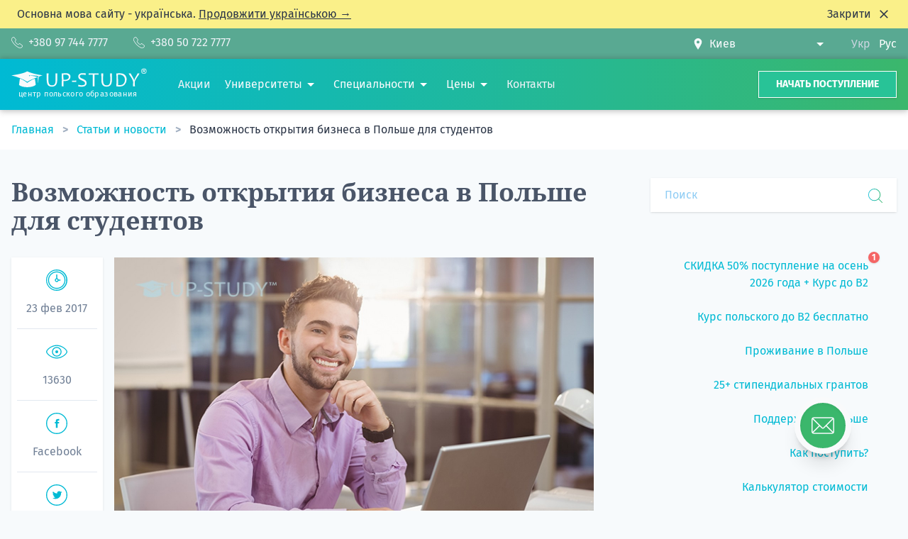

--- FILE ---
content_type: text/html; charset=UTF-8
request_url: https://up-study.ua/ru/posts/open-business-poland-ru
body_size: 34590
content:
<!DOCTYPE html>
<html lang="ru" class="scroll-smooth scroll-pt-20">
    <head>
        <meta charset="UTF-8">
        <meta name="viewport" content="width=device-width, initial-scale=1.0">
        <meta http-equiv="X-UA-Compatible" content="ie=edge">
        <meta name="csrf-token" content="CdB5zlJMYqzhnn42soQww6TMi6lvoPwFtnr80S0K">

                    <title>Возможность открытия бизнеса в Польше для студентов | UP-STUDY</title>
        <meta name="description" content="Время меняется, рынок работы тоже. На сегодняшний день работа на протяжении всей жизни в одной фирме — редкость, поэтому Вы не должны ожидать реализации собственных бизнес идей до конца обучения." />
        <meta name="keywords" content="" />
        <meta property="og:type" content="webpage" />
        <meta property="og:title" content="Возможность открытия бизнеса в Польше для студентов" />
        <meta property="og:description" content="Время меняется, рынок работы тоже. На сегодняшний день работа на протяжении всей жизни в одной фирме — редкость, поэтому Вы не должны ожидать реализации собственных бизнес идей до конца обучения." />
        <meta property="og:image" content="https://up-study.ua/storage/media/138/conversions/open_business_poland-default.jpg" />
        
        
                

        
        <link rel="canonical" href="https://up-study.ua/ru/posts/open-business-poland-ru">
        <link
        rel="alternate"
        hreflang="uk-UA"
        href="https://up-study.ua/uk/posts/open-business-poland"
    />
    <link
        rel="alternate"
        hreflang="ru-UA"
        href="https://up-study.ua/ru/posts/open-business-poland-ru"
    />
    <link
        rel="alternate"
        hreflang="x-default"
        href="https://up-study.ua/uk/posts/open-business-poland"
    />

        
        <link rel="apple-touch-icon" sizes="57x57" href="https://up-study.ua/apple-icon-57x57.png">
        <link rel="apple-touch-icon" sizes="60x60" href="https://up-study.ua/apple-icon-60x60.png">
        <link rel="apple-touch-icon" sizes="72x72" href="https://up-study.ua/apple-icon-72x72.png">
        <link rel="apple-touch-icon" sizes="76x76" href="https://up-study.ua/apple-icon-76x76.png">
        <link rel="apple-touch-icon" sizes="114x114" href="https://up-study.ua/apple-icon-114x114.png">
        <link rel="apple-touch-icon" sizes="120x120" href="https://up-study.ua/apple-icon-120x120.png">
        <link rel="apple-touch-icon" sizes="144x144" href="https://up-study.ua/apple-icon-144x144.png">
        <link rel="apple-touch-icon" sizes="152x152" href="https://up-study.ua/apple-icon-152x152.png">
        <link rel="apple-touch-icon" sizes="180x180" href="https://up-study.ua/apple-icon-180x180.png">
        <link rel="icon" type="image/png" sizes="192x192" href="https://up-study.ua/android-icon-192x192.png">
        <link rel="icon" type="image/png" sizes="32x32" href="https://up-study.ua/favicon-32x32.png">
        <link rel="icon" type="image/png" sizes="96x96" href="https://up-study.ua/favicon-96x96.png">
        <link rel="icon" type="image/png" sizes="16x16" href="https://up-study.ua/favicon-16x16.png">
        <link rel="manifest" href="https://up-study.ua/manifest.json">
        <meta name="msapplication-TileColor" content="#ffffff">
        <meta name="msapplication-TileImage" content="https://up-study.ua/ms-icon-144x144.png">
        <meta name="theme-color" content="#1cb8a2">

                    <script>
    (function (w, d, s, l, i) {
        w[l] = w[l] || [];
        w[l].push({'gtm.start': new Date().getTime(), event: 'gtm.js'});
        var f = d.getElementsByTagName(s)[0], j = d.createElement(s), dl = l != 'dataLayer' ? '&l=' + l : '';
        j.async = true;
        j.src = 'https://www.googletagmanager.com/gtm.js?id=' + i + dl;
        f.parentNode.insertBefore(j, f);
    })(window, document, 'script', 'dataLayer', 'GTM-P4WFQX');
</script>
        
        
        <link rel="preload" href="https://up-study.ua/fonts/fira-sans-v10-latin_cyrillic-regular.woff2" as="font" type="font/woff2" crossorigin="anonymous">
        <link rel="preload" href="https://up-study.ua/fonts/fira-sans-v10-latin_cyrillic-700.woff2" as="font" type="font/woff2" crossorigin="anonymous">
        <link rel="preload" href="https://up-study.ua/fonts/noto-serif-v9-latin_cyrillic-regular.woff2" as="font" type="font/woff2" crossorigin="anonymous">
        <link rel="preload" href="https://up-study.ua/fonts/noto-serif-v9-latin_cyrillic-700.woff2" as="font" type="font/woff2" crossorigin="anonymous">

        
        <link rel="stylesheet" href="/css/app.css?id=7576a9753336fa5a46ec6bf1e0781302">
        <style >[wire\:loading], [wire\:loading\.delay], [wire\:loading\.inline-block], [wire\:loading\.inline], [wire\:loading\.block], [wire\:loading\.flex], [wire\:loading\.table], [wire\:loading\.grid], [wire\:loading\.inline-flex] {display: none;}[wire\:loading\.delay\.shortest], [wire\:loading\.delay\.shorter], [wire\:loading\.delay\.short], [wire\:loading\.delay\.long], [wire\:loading\.delay\.longer], [wire\:loading\.delay\.longest] {display:none;}[wire\:offline] {display: none;}[wire\:dirty]:not(textarea):not(input):not(select) {display: none;}input:-webkit-autofill, select:-webkit-autofill, textarea:-webkit-autofill {animation-duration: 50000s;animation-name: livewireautofill;}@keyframes livewireautofill { from {} }</style>
                    <style>
        .grecaptcha-badge {
            visibility: hidden;
        }
    </style>
                    </head>
    <body>
                    <noscript><iframe src="https://www.googletagmanager.com/ns.html?id=GTM-P4WFQX" height="0" width="0" style="display:none;visibility:hidden"></iframe></noscript>
        
        
        <svg class="icon-gradient" aria-hidden="true" focusable="false">
            <linearGradient id="icon-gradient" x1="0%" y1="0%" x2="100%" y2="0%">
                <stop offset="0%" style="stop-color:var(--color-theme-100);" />
                <stop offset="100%" style="stop-color:var(--color-theme-900);" />
            </linearGradient>
        </svg>

        <div wire:id="OHPecHYc4OdEi5Urgwb6" wire:initial-data="{&quot;fingerprint&quot;:{&quot;id&quot;:&quot;OHPecHYc4OdEi5Urgwb6&quot;,&quot;name&quot;:&quot;default-locale-flyer&quot;,&quot;locale&quot;:&quot;ru&quot;,&quot;path&quot;:&quot;ru\/posts\/open-business-poland-ru&quot;,&quot;method&quot;:&quot;GET&quot;,&quot;v&quot;:&quot;acj&quot;},&quot;effects&quot;:{&quot;listeners&quot;:[]},&quot;serverMemo&quot;:{&quot;children&quot;:[],&quot;errors&quot;:[],&quot;htmlHash&quot;:&quot;bace21b8&quot;,&quot;data&quot;:[],&quot;dataMeta&quot;:[],&quot;checksum&quot;:&quot;c7ef272eeca421598be934caed6a046d4ff849299888b9dc3ff4573604064232&quot;}}" data-dismissible-key="default-locale-aware" class="hidden dismissible bg-yellow-300">
        <div class="mx-auto container">
            <div class="flex items-center justify-between px-6 py-2">
                <p>
                    Основна мова сайту - українська. <a href="https://up-study.ua/uk/posts/open-business-poland-ru" class="underline whitespace-nowrap">Продовжити українською →</a>
                </p>
                <button type="button" class="dismissible-close ml-6 inline-flex items-center">
                    <span class="hidden sm:inline">Закрити</span>
                    <svg class="ml-2 w-5 h-5 inline-block fill-current" xmlns="http://www.w3.org/2000/svg" height="24" viewBox="0 -960 960 960" width="24"><path d="m256-200-56-56 224-224-224-224 56-56 224 224 224-224 56 56-224 224 224 224-56 56-224-224-224 224Z"></path></svg>
                </button>
            </div>
        </div>
    </div>

<!-- Livewire Component wire-end:OHPecHYc4OdEi5Urgwb6 -->
<div class="hidden lg:flex py-2 flex-shrink-0 bg-theme-500 text-gray-100">
    <div wire:id="45X3vV8No3BHhPCTcSg4" wire:initial-data="{&quot;fingerprint&quot;:{&quot;id&quot;:&quot;45X3vV8No3BHhPCTcSg4&quot;,&quot;name&quot;:&quot;city-tels&quot;,&quot;locale&quot;:&quot;ru&quot;,&quot;path&quot;:&quot;ru\/posts\/open-business-poland-ru&quot;,&quot;method&quot;:&quot;GET&quot;,&quot;v&quot;:&quot;acj&quot;},&quot;effects&quot;:{&quot;listeners&quot;:[]},&quot;serverMemo&quot;:{&quot;children&quot;:[],&quot;errors&quot;:[],&quot;htmlHash&quot;:&quot;4597c1d3&quot;,&quot;data&quot;:{&quot;as&quot;:&quot;header&quot;,&quot;officeId&quot;:1,&quot;offices&quot;:[]},&quot;dataMeta&quot;:{&quot;modelCollections&quot;:{&quot;offices&quot;:{&quot;class&quot;:&quot;App\\Models\\Office&quot;,&quot;id&quot;:[1,11,15,17,6,10,23,4,21,20,7,16,5,2,22,8,9,31,12,13,14,18,3,19,24,25,26,27,30,32,33],&quot;relations&quot;:[&quot;city&quot;,&quot;city.translations&quot;,&quot;phones&quot;,&quot;translations&quot;],&quot;connection&quot;:&quot;mysql&quot;,&quot;collectionClass&quot;:null}}},&quot;checksum&quot;:&quot;ea7facaf2608ebd985b706bd47272c1057cca997e06f64b77b7b5979bde7c256&quot;}}" class="container mx-auto px-4 flex items-center justify-between">
    <div class="-ml-8">
                    <a href="tel:380977447777" class="ml-8 inline-flex link link--white items-center">
                <svg class="fill-current w-4 h-4" xmlns="http://www.w3.org/2000/svg" width="58.667" height="58.667" viewBox="0 0 15.522 15.522">
    <path d="M15.522 12.342h-.005a1.055 1.055 0 00-.498-.895l-2.987-2.323a1.043 1.043 0 00-1.383-.093l-.833.84-.002-.002a.7.7 0 01-1.1-.064l-.015.021a13.477 13.477 0 01-3.01-2.997l.023-.018a.706.706 0 01-.054-1.12l-.001-.001.83-.823c.134-.176.216-.394.216-.634 0-.292-.119-.556-.31-.748L4.07.498A1.055 1.055 0 003.175 0C1.764 0 0 1.659 0 3.704c0 .567.131 1.102.359 1.582l-.012.012a22.41 22.41 0 009.878 9.877l.011-.011c.48.227 1.015.358 1.582.358 2.046 0 3.704-1.764 3.704-3.175v-.005zm-3.704 2.475c-.442 0-.873-.098-1.28-.29a.66.66 0 00-.117-.043 21.64 21.64 0 01-9.38-9.378.71.71 0 00-.045-.122 2.974 2.974 0 01-.29-1.28c0-1.71 1.498-2.998 2.469-2.998.127 0 .21.064.25.103.008.01.024.028.047.065l.04.058 2.324 2.986a.694.694 0 00.058.066.352.352 0 01.103.25.327.327 0 01-.05.175l-.787.78-.01.011a1.412 1.412 0 00-.06 2 14.156 14.156 0 003.195 3.196c.009.008.018.015.028.021.261.25.61.394.977.394a1.41 1.41 0 001.027-.443l.79-.796a.33.33 0 01.176-.052c.127 0 .211.064.25.103.02.02.042.04.065.058l2.987 2.323c.02.015.04.029.06.041a.362.362 0 01.063.047.351.351 0 01.103.25c0 .024.001.047.004.07-.055.972-1.324 2.405-2.997 2.405z" />
</svg>                <span class="ml-2">+380 97 744 7777</span>
            </a>
                    <a href="tel:380507227777" class="ml-8 inline-flex link link--white items-center">
                <svg class="fill-current w-4 h-4" xmlns="http://www.w3.org/2000/svg" width="58.667" height="58.667" viewBox="0 0 15.522 15.522">
    <path d="M15.522 12.342h-.005a1.055 1.055 0 00-.498-.895l-2.987-2.323a1.043 1.043 0 00-1.383-.093l-.833.84-.002-.002a.7.7 0 01-1.1-.064l-.015.021a13.477 13.477 0 01-3.01-2.997l.023-.018a.706.706 0 01-.054-1.12l-.001-.001.83-.823c.134-.176.216-.394.216-.634 0-.292-.119-.556-.31-.748L4.07.498A1.055 1.055 0 003.175 0C1.764 0 0 1.659 0 3.704c0 .567.131 1.102.359 1.582l-.012.012a22.41 22.41 0 009.878 9.877l.011-.011c.48.227 1.015.358 1.582.358 2.046 0 3.704-1.764 3.704-3.175v-.005zm-3.704 2.475c-.442 0-.873-.098-1.28-.29a.66.66 0 00-.117-.043 21.64 21.64 0 01-9.38-9.378.71.71 0 00-.045-.122 2.974 2.974 0 01-.29-1.28c0-1.71 1.498-2.998 2.469-2.998.127 0 .21.064.25.103.008.01.024.028.047.065l.04.058 2.324 2.986a.694.694 0 00.058.066.352.352 0 01.103.25.327.327 0 01-.05.175l-.787.78-.01.011a1.412 1.412 0 00-.06 2 14.156 14.156 0 003.195 3.196c.009.008.018.015.028.021.261.25.61.394.977.394a1.41 1.41 0 001.027-.443l.79-.796a.33.33 0 01.176-.052c.127 0 .211.064.25.103.02.02.042.04.065.058l2.987 2.323c.02.015.04.029.06.041a.362.362 0 01.063.047.351.351 0 01.103.25c0 .024.001.047.004.07-.055.972-1.324 2.405-2.997 2.405z" />
</svg>                <span class="ml-2">+380 50 722 7777</span>
            </a>
            </div>

    <div class="flex items-center">
        <div class="flex items-center">
            <svg class="flex-shrink-0 inline-block fill-current w-4 h-4" xmlns="http://www.w3.org/2000/svg" width="24" height="24" viewBox="0 0 24 24">
	<path d="M12 0c-4.198 0-8 3.403-8 7.602 0 4.198 3.469 9.21 8 16.398 4.531-7.188 8-12.2 8-16.398 0-4.199-3.801-7.602-8-7.602zm0 11c-1.657 0-3-1.343-3-3s1.343-3 3-3 3 1.343 3 3-1.343 3-3 3z" />
</svg>            <select
                wire:model="officeId"
                class="pl-2 pr-8 select-caret-white appearance-none"
            >
                                    <option value="1" class="text-theme-100" selected>Киев</option>
                                    <option value="11" class="text-theme-100" >Львов</option>
                                    <option value="15" class="text-theme-100" >Одесса</option>
                                    <option value="17" class="text-theme-100" >Ровно</option>
                                    <option value="6" class="text-theme-100" >Житомир</option>
                                    <option value="10" class="text-theme-100" >Кропивницкий</option>
                                    <option value="23" class="text-theme-100" >Умань</option>
                                    <option value="4" class="text-theme-100" >Винница</option>
                                    <option value="21" class="text-theme-100" >Тернополь</option>
                                    <option value="20" class="text-theme-100" >Сумы</option>
                                    <option value="7" class="text-theme-100" >Запорожье</option>
                                    <option value="16" class="text-theme-100" >Полтава</option>
                                    <option value="5" class="text-theme-100" >Днепр</option>
                                    <option value="2" class="text-theme-100" >Ивано-Франковск</option>
                                    <option value="22" class="text-theme-100" >Ужгород</option>
                                    <option value="8" class="text-theme-100" >Краматорск</option>
                                    <option value="9" class="text-theme-100" >Кременчуг</option>
                                    <option value="31" class="text-theme-100" >Луцк</option>
                                    <option value="12" class="text-theme-100" >Мариуполь</option>
                                    <option value="13" class="text-theme-100" >Мелитополь</option>
                                    <option value="14" class="text-theme-100" >Николаев</option>
                                    <option value="18" class="text-theme-100" >Северодонецк</option>
                                    <option value="3" class="text-theme-100" >Бердянск</option>
                                    <option value="19" class="text-theme-100" >Смела</option>
                                    <option value="24" class="text-theme-100" >Харьков</option>
                                    <option value="25" class="text-theme-100" >Херсон</option>
                                    <option value="26" class="text-theme-100" >Хмельницкий</option>
                                    <option value="27" class="text-theme-100" >Черкассы</option>
                                    <option value="30" class="text-theme-100" >Черновцы</option>
                                    <option value="32" class="text-theme-100" >Вроцлав</option>
                                    <option value="33" class="text-theme-100" >Варшава</option>
                            </select>
        </div>

        <div class="ml-6">
            <a
        href="https://up-study.ua/uk/posts/open-business-poland"
        class="ml-2 inline-block text-gray-400"
        hreflang="uk-UA"
        title="Укр"
        rel="alternate"
    >
        Укр
    </a>
    <a
        href="https://up-study.ua/ru/posts/open-business-poland-ru"
        class="ml-2 inline-block text-white"
        hreflang="ru-UA"
        title="Рус"
        rel="alternate"
    >
        Рус
    </a>
        </div>
    </div>
</div>

<!-- Livewire Component wire-end:45X3vV8No3BHhPCTcSg4 --></div>

<div class="sticky top-0 z-20">
    <header class="py-3 flex items-center flex-shrink-0 bg-theme-gradient text-gray-100" style="box-shadow: 0 -2px 7px 0 rgba(0, 0, 0, 0.15), 0 3px 8px 0 rgba(115, 115, 115, 0.32)">
        <div class="container mx-auto px-4 flex items-center">
            <div itemscope itemtype="https://schema.org/Organization">
                <a itemprop="url" class="logo" href="https://up-study.ua/ru">
                    <svg class="logo__img fill-current inline-block" xmlns="http://www.w3.org/2000/svg" viewBox="0 0 65.156 9.179">
    <path d="M7.637 6.569C5.59 5.254 3.039 4.235 0 3.497c3.386-.448 6.161-1.08 7.637-1.95 1.897.868 4.311 1.514 7.393 1.921-.642.213-1.28.433-1.875.65l-.268 3.4-.217-3.22.358-.487c-1.078-.21-2.497-.308-4.083-.23a.222.222 0 00-.424.025 23.16 23.16 0 00-.723.06c.23-.014.47-.018.717-.016v.01c0 .123.1.223.222.223.121 0 .22-.098.222-.22 1.49.068 3.067.382 3.667.65-2.007.752-3.666 1.504-4.99 2.256z" />
    <path d="M11.739 8.065c-1.75 1.52-6.524 1.437-8.053.043l.423-3.122c1.355.572 2.498 1.25 3.51 2.091 1.475-1.025 2.802-1.746 3.704-2.04zM22.105 2.505c-.012.608-.022 1.174-.028 1.702-.007.526-.01 1.018-.01 1.474 0 2.152-.85 3.228-2.55 3.228-.442 0-.822-.062-1.139-.19a1.836 1.836 0 01-.78-.583c-.203-.261-.353-.592-.449-.99a6.23 6.23 0 01-.141-1.413c0-.475-.003-.98-.01-1.514-.007-.535-.016-1.106-.03-1.714h.917a99.748 99.748 0 00-.058 2.878c0 .557.026 1.013.082 1.365.055.352.152.645.291.88.14.234.316.4.528.498.212.099.482.147.81.147.343 0 .623-.048.838-.147.214-.098.39-.26.525-.487.135-.227.232-.516.29-.871.057-.355.085-.82.085-1.395 0-.34-.005-.748-.017-1.222-.011-.474-.028-1.023-.049-1.646zm6.322 1.557c0 .732-.278 1.28-.834 1.643-.556.364-1.302.545-2.24.545-.118 0-.222-.004-.31-.01 0 .7.027 1.546.078 2.54h-.924c.048-.914.072-2.012.072-3.297 0-1.105-.024-2.097-.072-2.978h.689c.074 0 .285-.003.633-.013.349-.01.645-.015.89-.015.617 0 1.107.14 1.472.42.363.282.546.67.546 1.165zm-.804.28c0-.826-.565-1.238-1.693-1.238-.274 0-.585.023-.929.072.023.523.035 1.339.035 2.447.111.007.25.01.414.01 1.447 0 2.173-.431 2.173-1.291zm8.562 2.814c0 1.187-.828 1.783-2.48 1.783a5.698 5.698 0 01-1.61-.207l.169-.757c.54.186 1.05.28 1.536.28 1.092 0 1.638-.31 1.638-.926 0-.311-.141-.578-.424-.8-.19-.148-.561-.345-1.117-.593-.585-.26-.995-.499-1.229-.718a1.485 1.485 0 01-.486-1.136c0-.477.164-.863.496-1.163.369-.334.892-.5 1.566-.5.765 0 1.288.05 1.57.15l-.116.765a5.169 5.169 0 00-1.556-.23c-.826 0-1.238.276-1.238.828 0 .267.12.49.356.67.155.112.496.283 1.022.511.6.26 1.034.507 1.3.742.402.354.603.786.603 1.3zm12.21-4.651c-.012.608-.022 1.174-.028 1.702-.007.526-.01 1.018-.01 1.474 0 2.152-.85 3.228-2.55 3.228-.442 0-.822-.062-1.139-.19a1.836 1.836 0 01-.78-.583c-.203-.261-.353-.592-.449-.99a6.23 6.23 0 01-.141-1.413c0-.475-.003-.98-.01-1.514-.006-.535-.016-1.106-.03-1.714h.917a99.748 99.748 0 00-.058 2.878c0 .557.026 1.013.082 1.365.054.352.152.645.291.88.14.234.316.4.528.498.212.099.482.147.81.147.343 0 .623-.048.838-.147.214-.098.39-.26.525-.487.135-.227.232-.516.29-.871.057-.355.085-.82.085-1.395 0-.34-.005-.748-.017-1.222-.011-.474-.028-1.023-.049-1.646zm7.049 2.91a3.6 3.6 0 01-.874 2.4c-.583.688-1.388 1.032-2.412 1.032-.334 0-.892-.023-1.671-.068.047-.997.072-2.094.072-3.296 0-1.13-.025-2.123-.072-2.978h.53c.128 0 .323-.003.588-.013.263-.01.436-.015.52-.015 1.133 0 1.97.278 2.51.835.54.558.809 1.259.809 2.104zm-.837.218c0-.714-.227-1.31-.683-1.788-.454-.478-1.156-.719-2.108-.719-.135 0-.32.017-.555.05.027.748.04 1.518.04 2.307 0 .867.018 1.749.053 2.642.256.05.505.075.741.075.849 0 1.479-.25 1.892-.753.412-.503.62-1.107.62-1.814zm7.024-3.128c0 .12-.197.467-.592 1.04-.56.813-.924 1.366-1.094 1.659-.394.67-.592 1.182-.592 1.532 0 .662.022 1.343.068 2.043h-.926a31.96 31.96 0 00.062-2.052c0-.385-.184-.921-.554-1.606-.209-.381-.554-.934-1.036-1.656-.369-.559-.553-.88-.553-.96h.987c0 .084.278.595.83 1.536.555.939.833 1.56.833 1.862h.048c0-.306.264-.916.792-1.83.528-.917.793-1.438.793-1.568zM31.246 5.98l-.058.622-2.062.067.044-.617zm10.721-3.475l-.023.68a38.238 38.238 0 00-1.972-.049c-.006.617-.01 1.4-.01 2.347 0 1.048.017 2.147.05 3.296h-.882a95.301 95.301 0 00.028-5.643c-.475 0-1.143.02-2.003.058l.023-.69z" />
    <g fill-rule="evenodd">
        <path d="M63.739.157a1.283 1.283 0 110 2.566 1.283 1.283 0 010-2.566zm0 .258a1.025 1.025 0 110 2.05 1.025 1.025 0 010-2.05z" />
        <path d="M63.155 2.136V.693h.614c.154 0 .267.013.337.038.07.026.126.072.168.139a.418.418 0 01.063.227.386.386 0 01-.095.269.457.457 0 01-.285.133.661.661 0 01.155.12c.041.045.096.123.166.235l.176.282h-.349l-.209-.315a2.01 2.01 0 00-.154-.212.227.227 0 00-.088-.06.492.492 0 00-.147-.016h-.06v.603zm.293-.833h.215c.14 0 .227-.006.262-.017a.156.156 0 00.082-.062.188.188 0 00.03-.108.175.175 0 00-.04-.118.177.177 0 00-.11-.056 2.383 2.383 0 00-.212-.006h-.227z" />
    </g>
</svg>                    <p class="logo__text logo__text--ru">центр польского образования</p>
                </a>
                <meta itemprop="name" content="Up-study">
                <link itemprop="logo" href="https://up-study.ua/up-study.png">
                <link itemprop="sameAs" href="https://instagram.com/up_study_poland">
                <link itemprop="sameAs" href="https://www.youtube.com/channel/UCN7H-IyF1BvGGZjZ4KIbh5Q">
                <link itemprop="sameAs" href="https://www.facebook.com/upstudy.ua">
            </div>

            <nav>
                <ul class="ml-6 mr-4 hidden lg:flex flex-nowrap items-center">
                                                                        <li itemscope itemtype="http://www.schema.org/SiteNavigationElement">
                                <a class="ml-5 link link--white hover:underline" href="https://up-study.ua/ru/promotions" itemprop="url">
                                    <span itemprop="name">Акции</span>
                                </a>
                            </li>
                                                                                                <li class="ml-5 relative group" itemscope itemtype="http://www.schema.org/SiteNavigationElement">
                                <a href="https://up-study.ua/ru/universities" class="inline-flex py-3">
                                    <span itemprop="name">Университеты</span>
                                    <svg class="flex-shrink-0 w-6 h-6 fill-current fill-white" fill="currentColor" xmlns="http://www.w3.org/2000/svg" viewBox="0 0 24 24">
    <path d="m7 10 5 5 5-5z" />
    <path d="M0 0h24v24H0z" fill="none" />
</svg>                                </a>

                                <nav class="group-hover:block hidden absolute z-40 w-64 py-4 px-2 bg-white text-theme-100 shadow-xl">
                                    <ul class="space-y-1">
                                                                                    <li>
                                                <a href="https://up-study.ua/ru/universities/varshava-akademiya-finansov-i-biznesa-vistula-akademia-finansow-i-biznesu-vistula" class="w-full px-4 py-2 inline-block hover:bg-theme-100 hover:text-white">
                                                    Академия Финансов и Бизнеса Вистула
                                                </a>
                                            </li>
                                                                                    <li>
                                                <a href="https://up-study.ua/ru/universities/vrotslav-vrotslavskiy-universitet-biznesa-wyzsza-szkola-handlowa-we-wroclawiu" class="w-full px-4 py-2 inline-block hover:bg-theme-100 hover:text-white">
                                                    Вроцлавская Академия Бизнеса
                                                </a>
                                            </li>
                                                                                    <li>
                                                <a href="https://up-study.ua/ru/universities/varshava-akademiya-obshchestvennykh-nauk-spoleczna-akademia-nauk-w-warszawie" class="w-full px-4 py-2 inline-block hover:bg-theme-100 hover:text-white">
                                                    Академия Общественных Наук в Варшаве
                                                </a>
                                            </li>
                                                                                    <li>
                                                <a href="https://up-study.ua/ru/universities/varshava-akademiya-leona-kozminskogo-akademia-leona-kozminskiego" class="w-full px-4 py-2 inline-block hover:bg-theme-100 hover:text-white">
                                                    Академия Леона Козминского
                                                </a>
                                            </li>
                                                                                    <li>
                                                <a href="https://up-study.ua/ru/universities/kolegium-da-vinci" class="w-full px-4 py-2 inline-block hover:bg-theme-100 hover:text-white">
                                                    Коллегиум Да Винчи
                                                </a>
                                            </li>
                                                                                    <li>
                                                <a href="https://up-study.ua/ru/universities" class="w-full px-4 py-2 inline-block hover:bg-theme-100 hover:text-white font-bold">
                                                    Все университеты →
                                                </a>
                                            </li>
                                                                            </ul>
                                </nav>
                            </li>
                                                                                                <li class="ml-5 relative group" itemscope itemtype="http://www.schema.org/SiteNavigationElement">
                                <a href="https://up-study.ua/ru/specialities/search" class="inline-flex py-3">
                                    <span itemprop="name">Специальности</span>
                                    <svg class="flex-shrink-0 w-6 h-6 fill-current fill-white" fill="currentColor" xmlns="http://www.w3.org/2000/svg" viewBox="0 0 24 24">
    <path d="m7 10 5 5 5-5z" />
    <path d="M0 0h24v24H0z" fill="none" />
</svg>                                </a>

                                <nav class="group-hover:block hidden absolute z-40 w-64 py-4 px-2 bg-white text-theme-100 shadow-xl">
                                    <ul class="space-y-1">
                                                                                    <li>
                                                <a href="https://up-study.ua/ru/specialities/2" class="w-full px-4 py-2 inline-block hover:bg-theme-100 hover:text-white">
                                                    Бизнес, менеджмент и управление
                                                </a>
                                            </li>
                                                                                    <li>
                                                <a href="https://up-study.ua/ru/specialities/4" class="w-full px-4 py-2 inline-block hover:bg-theme-100 hover:text-white">
                                                    Журналистика, маркетинг, PR и СМИ
                                                </a>
                                            </li>
                                                                                    <li>
                                                <a href="https://up-study.ua/ru/specialities/9" class="w-full px-4 py-2 inline-block hover:bg-theme-100 hover:text-white">
                                                    Программирование, информатика и IT
                                                </a>
                                            </li>
                                                                                    <li>
                                                <a href="https://up-study.ua/ru/specialities/1" class="w-full px-4 py-2 inline-block hover:bg-theme-100 hover:text-white">
                                                    Международные отношения, психология и социология
                                                </a>
                                            </li>
                                                                                    <li>
                                                <a href="https://up-study.ua/ru/specialities/11" class="w-full px-4 py-2 inline-block hover:bg-theme-100 hover:text-white">
                                                    Дизайн, графика и графический дизайн
                                                </a>
                                            </li>
                                                                                    <li>
                                                <a href="https://up-study.ua/ru/specialities/search" class="w-full px-4 py-2 inline-block hover:bg-theme-100 hover:text-white font-bold">
                                                    Все специальности →
                                                </a>
                                            </li>
                                                                            </ul>
                                </nav>
                            </li>
                                                                                                <li class="ml-5 relative group" itemscope itemtype="http://www.schema.org/SiteNavigationElement">
                                <a href="https://up-study.ua/ru/price" class="inline-flex py-3">
                                    <span itemprop="name">Цены</span>
                                    <svg class="flex-shrink-0 w-6 h-6 fill-current fill-white" fill="currentColor" xmlns="http://www.w3.org/2000/svg" viewBox="0 0 24 24">
    <path d="m7 10 5 5 5-5z" />
    <path d="M0 0h24v24H0z" fill="none" />
</svg>                                </a>

                                <nav class="group-hover:block hidden absolute z-40 w-64 py-4 px-2 bg-white text-theme-100 shadow-xl">
                                    <ul class="space-y-1">
                                                                                    <li>
                                                <a href="https://up-study.ua/ru/price" class="w-full px-4 py-2 inline-block hover:bg-theme-100 hover:text-white">
                                                    Стоимость и перечень услуг
                                                </a>
                                            </li>
                                                                                    <li>
                                                <a href="https://up-study.ua/ru/cost-calculator" class="w-full px-4 py-2 inline-block hover:bg-theme-100 hover:text-white">
                                                    Калькулятор стоимости обучения
                                                </a>
                                            </li>
                                                                            </ul>
                                </nav>
                            </li>
                                                                                                <li itemscope itemtype="http://www.schema.org/SiteNavigationElement">
                                <a class="ml-5 link link--white hover:underline" href="https://up-study.ua/ru/contacts" itemprop="url">
                                    <span itemprop="name">Контакты</span>
                                </a>
                            </li>
                                                            </ul>
            </nav>

            <div class="ml-auto flex items-center">
                <a href="https://up-study.ua/ru/application/step/1" class="hidden sm:inline-block py-2 px-6 bg-theme-300 hover:bg-theme-700 whitespace-nowrap text-white uppercase text-sm font-bold border border-white shadow">Начать поступление</a>

                <button id="burger" class="relative inline-block lg:hidden ml-10 burger text-white focus:outline-none focus:ring">
                    <span class="absolute w-4 h-4 flex items-center justify-center bg-red-500 text-white rounded-full text-xs font-bold leading-none shadow z-10" style="right: -8px; top: -12px">
                        1
                    </span>
                </button>
            </div>
        </div>
    </header>
</div>

<div id="toggle-overlay" class="hidden fixed inset-0 bg-gray-800 opacity-50 z-20"></div>

<div class="block sm:hidden fixed inset-x-0 bottom-0 px-4 py-2 z-20 bg-white-40">
    <div class="-mx-4 flex items-stretch">
        <div class="w-1/3 pl-4 pr-2">
            <button type="button" data-target="#contacts-window" data-overlay="#toggle-overlay" class="app-toggle w-full block py-2 px-2 bg-theme-100 hover:bg-theme-700 whitespace-nowrap text-white text-center uppercase text-sm font-bold border border-white shadow">
                <svg class="inline-block fill-current w-4 h-4" xmlns="http://www.w3.org/2000/svg" width="58.667" height="58.667" viewBox="0 0 15.522 15.522">
    <path d="M15.522 12.342h-.005a1.055 1.055 0 00-.498-.895l-2.987-2.323a1.043 1.043 0 00-1.383-.093l-.833.84-.002-.002a.7.7 0 01-1.1-.064l-.015.021a13.477 13.477 0 01-3.01-2.997l.023-.018a.706.706 0 01-.054-1.12l-.001-.001.83-.823c.134-.176.216-.394.216-.634 0-.292-.119-.556-.31-.748L4.07.498A1.055 1.055 0 003.175 0C1.764 0 0 1.659 0 3.704c0 .567.131 1.102.359 1.582l-.012.012a22.41 22.41 0 009.878 9.877l.011-.011c.48.227 1.015.358 1.582.358 2.046 0 3.704-1.764 3.704-3.175v-.005zm-3.704 2.475c-.442 0-.873-.098-1.28-.29a.66.66 0 00-.117-.043 21.64 21.64 0 01-9.38-9.378.71.71 0 00-.045-.122 2.974 2.974 0 01-.29-1.28c0-1.71 1.498-2.998 2.469-2.998.127 0 .21.064.25.103.008.01.024.028.047.065l.04.058 2.324 2.986a.694.694 0 00.058.066.352.352 0 01.103.25.327.327 0 01-.05.175l-.787.78-.01.011a1.412 1.412 0 00-.06 2 14.156 14.156 0 003.195 3.196c.009.008.018.015.028.021.261.25.61.394.977.394a1.41 1.41 0 001.027-.443l.79-.796a.33.33 0 01.176-.052c.127 0 .211.064.25.103.02.02.042.04.065.058l2.987 2.323c.02.015.04.029.06.041a.362.362 0 01.063.047.351.351 0 01.103.25c0 .024.001.047.004.07-.055.972-1.324 2.405-2.997 2.405z" />
</svg>            </button>
        </div>
        <div class="w-2/3 pl-2 pr-4">
            <a href="https://up-study.ua/ru/application/step/1" class="block py-2 px-2 bg-theme-300 hover:bg-theme-700 whitespace-nowrap text-white text-center uppercase text-sm font-bold border border-white shadow">
                Начать поступление
            </a>
        </div>
    </div>
</div>

<div id="contacts-window" class="hidden fixed inset-x-0 bottom-0 z-20 mb-16 px-4">
    <div wire:id="967mlaOxLD11BzhpzlxM" wire:initial-data="{&quot;fingerprint&quot;:{&quot;id&quot;:&quot;967mlaOxLD11BzhpzlxM&quot;,&quot;name&quot;:&quot;city-tels&quot;,&quot;locale&quot;:&quot;ru&quot;,&quot;path&quot;:&quot;ru\/posts\/open-business-poland-ru&quot;,&quot;method&quot;:&quot;GET&quot;,&quot;v&quot;:&quot;acj&quot;},&quot;effects&quot;:{&quot;listeners&quot;:[]},&quot;serverMemo&quot;:{&quot;children&quot;:[],&quot;errors&quot;:[],&quot;htmlHash&quot;:&quot;816b67ab&quot;,&quot;data&quot;:{&quot;as&quot;:&quot;dropdown&quot;,&quot;officeId&quot;:1,&quot;offices&quot;:[]},&quot;dataMeta&quot;:{&quot;modelCollections&quot;:{&quot;offices&quot;:{&quot;class&quot;:&quot;App\\Models\\Office&quot;,&quot;id&quot;:[1,11,15,17,6,10,23,4,21,20,7,16,5,2,22,8,9,31,12,13,14,18,3,19,24,25,26,27,30,32,33],&quot;relations&quot;:[&quot;city&quot;,&quot;city.translations&quot;,&quot;phones&quot;,&quot;translations&quot;],&quot;connection&quot;:&quot;mysql&quot;,&quot;collectionClass&quot;:null}}},&quot;checksum&quot;:&quot;f25d0dadf1a2cb719a86f563b859352c167fef714835407219ea0a6aeef578b6&quot;}}" class="flex flex-col items-center py-4 px-4 bg-theme-100 text-gray-100">
    <div class="relative flex items-center">
        <svg class="flex-shrink-0 inline-block fill-current w-4 h-4" xmlns="http://www.w3.org/2000/svg" width="24" height="24" viewBox="0 0 24 24">
	<path d="M12 0c-4.198 0-8 3.403-8 7.602 0 4.198 3.469 9.21 8 16.398 4.531-7.188 8-12.2 8-16.398 0-4.199-3.801-7.602-8-7.602zm0 11c-1.657 0-3-1.343-3-3s1.343-3 3-3 3 1.343 3 3-1.343 3-3 3z" />
</svg>        <select
            wire:model="officeId"
            class="pl-2 pr-8 select-caret-white appearance-none border-b border-gray-50"
        >
                            <option value="1" class="px-2 text-theme-100" selected>Киев</option>
                            <option value="11" class="px-2 text-theme-100" >Львов</option>
                            <option value="15" class="px-2 text-theme-100" >Одесса</option>
                            <option value="17" class="px-2 text-theme-100" >Ровно</option>
                            <option value="6" class="px-2 text-theme-100" >Житомир</option>
                            <option value="10" class="px-2 text-theme-100" >Кропивницкий</option>
                            <option value="23" class="px-2 text-theme-100" >Умань</option>
                            <option value="4" class="px-2 text-theme-100" >Винница</option>
                            <option value="21" class="px-2 text-theme-100" >Тернополь</option>
                            <option value="20" class="px-2 text-theme-100" >Сумы</option>
                            <option value="7" class="px-2 text-theme-100" >Запорожье</option>
                            <option value="16" class="px-2 text-theme-100" >Полтава</option>
                            <option value="5" class="px-2 text-theme-100" >Днепр</option>
                            <option value="2" class="px-2 text-theme-100" >Ивано-Франковск</option>
                            <option value="22" class="px-2 text-theme-100" >Ужгород</option>
                            <option value="8" class="px-2 text-theme-100" >Краматорск</option>
                            <option value="9" class="px-2 text-theme-100" >Кременчуг</option>
                            <option value="31" class="px-2 text-theme-100" >Луцк</option>
                            <option value="12" class="px-2 text-theme-100" >Мариуполь</option>
                            <option value="13" class="px-2 text-theme-100" >Мелитополь</option>
                            <option value="14" class="px-2 text-theme-100" >Николаев</option>
                            <option value="18" class="px-2 text-theme-100" >Северодонецк</option>
                            <option value="3" class="px-2 text-theme-100" >Бердянск</option>
                            <option value="19" class="px-2 text-theme-100" >Смела</option>
                            <option value="24" class="px-2 text-theme-100" >Харьков</option>
                            <option value="25" class="px-2 text-theme-100" >Херсон</option>
                            <option value="26" class="px-2 text-theme-100" >Хмельницкий</option>
                            <option value="27" class="px-2 text-theme-100" >Черкассы</option>
                            <option value="30" class="px-2 text-theme-100" >Черновцы</option>
                            <option value="32" class="px-2 text-theme-100" >Вроцлав</option>
                            <option value="33" class="px-2 text-theme-100" >Варшава</option>
                    </select>
    </div>

    <div>
                    <a href="tel:380977447777" class="mt-6 flex link link--white items-center">
                <svg class="fill-current w-4 h-4" xmlns="http://www.w3.org/2000/svg" width="58.667" height="58.667" viewBox="0 0 15.522 15.522">
    <path d="M15.522 12.342h-.005a1.055 1.055 0 00-.498-.895l-2.987-2.323a1.043 1.043 0 00-1.383-.093l-.833.84-.002-.002a.7.7 0 01-1.1-.064l-.015.021a13.477 13.477 0 01-3.01-2.997l.023-.018a.706.706 0 01-.054-1.12l-.001-.001.83-.823c.134-.176.216-.394.216-.634 0-.292-.119-.556-.31-.748L4.07.498A1.055 1.055 0 003.175 0C1.764 0 0 1.659 0 3.704c0 .567.131 1.102.359 1.582l-.012.012a22.41 22.41 0 009.878 9.877l.011-.011c.48.227 1.015.358 1.582.358 2.046 0 3.704-1.764 3.704-3.175v-.005zm-3.704 2.475c-.442 0-.873-.098-1.28-.29a.66.66 0 00-.117-.043 21.64 21.64 0 01-9.38-9.378.71.71 0 00-.045-.122 2.974 2.974 0 01-.29-1.28c0-1.71 1.498-2.998 2.469-2.998.127 0 .21.064.25.103.008.01.024.028.047.065l.04.058 2.324 2.986a.694.694 0 00.058.066.352.352 0 01.103.25.327.327 0 01-.05.175l-.787.78-.01.011a1.412 1.412 0 00-.06 2 14.156 14.156 0 003.195 3.196c.009.008.018.015.028.021.261.25.61.394.977.394a1.41 1.41 0 001.027-.443l.79-.796a.33.33 0 01.176-.052c.127 0 .211.064.25.103.02.02.042.04.065.058l2.987 2.323c.02.015.04.029.06.041a.362.362 0 01.063.047.351.351 0 01.103.25c0 .024.001.047.004.07-.055.972-1.324 2.405-2.997 2.405z" />
</svg>                <span class="ml-2">+380 97 744 7777</span>
            </a>
                    <a href="tel:380507227777" class="mt-6 flex link link--white items-center">
                <svg class="fill-current w-4 h-4" xmlns="http://www.w3.org/2000/svg" width="58.667" height="58.667" viewBox="0 0 15.522 15.522">
    <path d="M15.522 12.342h-.005a1.055 1.055 0 00-.498-.895l-2.987-2.323a1.043 1.043 0 00-1.383-.093l-.833.84-.002-.002a.7.7 0 01-1.1-.064l-.015.021a13.477 13.477 0 01-3.01-2.997l.023-.018a.706.706 0 01-.054-1.12l-.001-.001.83-.823c.134-.176.216-.394.216-.634 0-.292-.119-.556-.31-.748L4.07.498A1.055 1.055 0 003.175 0C1.764 0 0 1.659 0 3.704c0 .567.131 1.102.359 1.582l-.012.012a22.41 22.41 0 009.878 9.877l.011-.011c.48.227 1.015.358 1.582.358 2.046 0 3.704-1.764 3.704-3.175v-.005zm-3.704 2.475c-.442 0-.873-.098-1.28-.29a.66.66 0 00-.117-.043 21.64 21.64 0 01-9.38-9.378.71.71 0 00-.045-.122 2.974 2.974 0 01-.29-1.28c0-1.71 1.498-2.998 2.469-2.998.127 0 .21.064.25.103.008.01.024.028.047.065l.04.058 2.324 2.986a.694.694 0 00.058.066.352.352 0 01.103.25.327.327 0 01-.05.175l-.787.78-.01.011a1.412 1.412 0 00-.06 2 14.156 14.156 0 003.195 3.196c.009.008.018.015.028.021.261.25.61.394.977.394a1.41 1.41 0 001.027-.443l.79-.796a.33.33 0 01.176-.052c.127 0 .211.064.25.103.02.02.042.04.065.058l2.987 2.323c.02.015.04.029.06.041a.362.362 0 01.063.047.351.351 0 01.103.25c0 .024.001.047.004.07-.055.972-1.324 2.405-2.997 2.405z" />
</svg>                <span class="ml-2">+380 50 722 7777</span>
            </a>
        
        <div class="mt-6 flex items-center">
            <svg class="fill-current w-4 h-4" width="44" height="40" viewBox="0 0 44 40" version="1.1" xmlns="http://www.w3.org/2000/svg" xmlns:xlink="http://www.w3.org/1999/xlink">
<path d="M 16 10C 7.2 10 0 16 0 23.5C 0 27.3 1.9 30.8 4.9 33.2L 3 40L 12 36.6C 13.3 36.9 14.6 37 16 37C 24.8 37 32 31 32 23.5C 32 16 24.8 10 16 10ZM 16 35C 14.8 35 13.6 34.9 12.4 34.6C 12.3 34.6 12.1 34.6 12 34.6C 11.8 34.6 11.5 34.6 11.3 34.7L 6.1 36.7L 6.9 33.8C 7.1 33 6.9 32.2 6.2 31.7C 3.5 29.5 2 26.6 2 23.5C 2 17.2 8.3 12 16 12C 23.7 12 30 17.2 30 23.5C 30 29.8 23.7 35 16 35ZM 44 13.5C 44 6 36.8 0 28 0C 21.4 0 15.7 3.4 13.3 8.2C 14.1 8.1 14.9 8 15.7 8C 18.1 4.4 22.7 2 28 2C 35.7 2 42 7.2 42 13.5C 42 16.6 40.5 19.5 37.8 21.7C 37.2 22.2 36.9 23 37.1 23.8L 37.9 26.7L 33.8 25.1C 33.7 25.8 33.6 26.4 33.4 27.1L 41 30L 39.1 23.2C 42.1 20.8 44 17.3 44 13.5Z" />
</svg>            <p class="ml-2">
                <a href="viber://chat?number=%2B380507227777" rel="nofollow noopener noreferrer" target="_blank" class="link link--white">Viber</a>,
                <a href="https://t.me/+380507227777" rel="nofollow noopener noreferrer" target="_blank" class="link link--white">Telegram</a>
            </p>
        </div>
    </div>
</div>

<!-- Livewire Component wire-end:967mlaOxLD11BzhpzlxM --></div>

        <main>
                            <div class="bg-white">
    <div class="container mx-auto py-4 px-4">
        <nav aria-label="Breadcrumb" class="breadcrumb">
            <ol itemscope itemtype="https://schema.org/BreadcrumbList">
                                    <li itemprop="itemListElement" itemscope itemtype="https://schema.org/ListItem">
    <a href="https://up-study.ua/ru" itemprop="item" >
        Главная
    </a>
    <meta itemprop="name" content="Главная ">
    <meta itemprop="position" content="1" />
</li>
                                    <li itemprop="itemListElement" itemscope itemtype="https://schema.org/ListItem">
    <a href="https://up-study.ua/ru/posts" itemprop="item" >
        Статьи и новости
    </a>
    <meta itemprop="name" content="Статьи и новости ">
    <meta itemprop="position" content="2" />
</li>
                                    <li itemprop="itemListElement" itemscope itemtype="https://schema.org/ListItem">
    <a href="https://up-study.ua/ru/posts/open-business-poland-ru" itemprop="item" aria-current="page">
        Возможность открытия бизнеса в Польше для студентов
    </a>
    <meta itemprop="name" content="Возможность открытия бизнеса в Польше для студентов 👨‍🎓">
    <meta itemprop="position" content="3" />
</li>
                
                
            </ol>
        </nav>
    </div>
</div>
            
            <div class="container mx-auto py-10 px-4">
    <div class="flex -mx-4">
        <div class="w-full lg:w-2/3 px-4">
            <!--seo-text-begin-->
        
        <h1 class="text-2xl md:text-4xl font-serif font-bold text-gray-700 leading-snug">Возможность открытия бизнеса в Польше для студентов</h1>

<div class="mt-8 w-full flex flex-wrap">
    <div class="w-full md:w-2/12 md:pr-2">
        <div class="md:sticky md:flex-wrap py-2 md:py-0 md:px-2 bg-white shadow flex items-center" style="top: 100px">
            <div class="w-full flex flex-col items-center text-center py-4 border-r border-gray-300 md:border-b md:border-r-0">
                <svg class="inline-block w-6 h-6 sm:w-8 md:h-8 p-px fill-current text-theme-100" xmlns="http://www.w3.org/2000/svg" width="58.667" height="58.667" viewBox="0 0 15.522 15.522">
    <path d="M7.761 1.411a6.35 6.35 0 100 12.7 6.35 6.35 0 000-12.7zm0 11.994a5.644 5.644 0 110-11.288 5.644 5.644 0 010 11.288zm2.47-5.997H9.122A1.406 1.406 0 008.114 6.4V3.88a.353.353 0 00-.706 0V6.4a1.408 1.408 0 101.714 1.714h1.109a.353.353 0 100-.706zM7.76 8.467a.706.706 0 110-1.412.706.706 0 010 1.412zm0-8.467a7.761 7.761 0 100 15.522A7.761 7.761 0 007.761 0zm0 14.817a7.056 7.056 0 110-14.111 7.056 7.056 0 010 14.11z" />
</svg>                <time datetime="2017-02-23 13:02:00" class="mt-3 inline-block text-gray-600 text-xs md:text-base">
                    23 фев 2017
                </time>
            </div>

            <div class="w-full flex flex-col items-center text-center py-4 border-r border-gray-300 md:border-b md:border-r-0">
                <svg class="inline-block w-6 h-6 sm:w-8 md:h-8 p-px fill-current text-theme-100" xmlns="http://www.w3.org/2000/svg" width="58.667" height="37.333" viewBox="0 0 15.522 9.878">
    <path d="M7.761 3.88a1.059 1.059 0 100 2.118 1.059 1.059 0 000-2.118zm0-2.469a3.527 3.527 0 100 7.055 3.527 3.527 0 000-7.055zm0 6.35a2.822 2.822 0 110-5.644 2.822 2.822 0 010 5.644zm0-7.761C3.475 0 0 3.528 0 4.939s3.475 4.939 7.761 4.939 7.761-3.528 7.761-4.94c0-1.41-3.475-4.938-7.76-4.938zm0 9.172C3.865 9.172.706 6.148.706 4.94.706 3.729 3.865.705 7.76.705c3.897 0 7.056 3.024 7.056 4.234s-3.16 4.233-7.056 4.233z" />
</svg>                <span class="mt-3 inline-block text-gray-600 text-xs md:text-base">13630</span>
            </div>

            <a href="https://www.facebook.com/sharer/sharer.php?u=https://up-study.ua/ru/posts/open-business-poland-ru" rel="nofollow" class="w-full flex flex-col items-center text-center py-4 border-r border-gray-300 md:border-b md:border-r-0 text-theme-100 hover:text-theme-500" target="_blank">
                <svg class="inline-block w-6 h-6 sm:w-8 md:h-8 p-px fill-current" xmlns="http://www.w3.org/2000/svg" viewBox="0 0 15.522 15.522">
    <path d="M8.463 6.085c0-.285.029-.438.468-.438h.587V4.585h-.94c-1.127 0-1.524.532-1.524 1.425v.69H6.35v1.06h.703v3.176H8.46V7.76h.94l.125-1.06H8.46zM7.76 0a7.761 7.761 0 1 0 0 15.522A7.761 7.761 0 0 0 7.761 0zm0 14.817a7.055 7.055 0 1 1 0-14.111 7.055 7.055 0 0 1 0 14.11z" />
</svg>                <span class="mt-3 inline-block text-gray-600 text-xs md:text-base">Facebook</span>
            </a>

            <a href="https://twitter.com/intent/tweet?url=https://up-study.ua/ru/posts/open-business-poland-ru" rel="nofollow" class="w-full flex flex-col items-center text-center py-4 text-theme-100 hover:text-theme-500" target="_blank">
                <svg class="inline-block w-6 h-6 sm:w-8 md:h-8 p-px fill-current" xmlns="http://www.w3.org/2000/svg" viewBox="0 0 15.522 15.522">
    <path d="M11.447 5.044a2.93 2.93 0 0 1-.92.345 1.456 1.456 0 0 0-1.056-.45 1.436 1.436 0 0 0-1.41 1.75A4.132 4.132 0 0 1 5.077 5.2a1.418 1.418 0 0 0 .448 1.902 1.463 1.463 0 0 1-.655-.178v.018c0 .69.498 1.266 1.16 1.397a1.477 1.477 0 0 1-.653.024c.184.566.719.978 1.352.99a2.932 2.932 0 0 1-2.143.59c.64.404 1.402.64 2.22.64 2.662 0 4.118-2.17 4.118-4.054a4.16 4.16 0 0 0-.004-.184 2.93 2.93 0 0 0 .722-.738c-.26.114-.539.19-.832.225.299-.177.528-.456.637-.788zM7.76 0a7.761 7.761 0 1 0 0 15.522A7.761 7.761 0 0 0 7.76 0zm0 14.817a7.055 7.055 0 1 1 0-14.111 7.055 7.055 0 0 1 0 14.11z" />
</svg>                <span class="mt-3 inline-block text-gray-600 text-xs md:text-base">Twitter</span>
            </a>
        </div>
    </div>

    <div class="mt-4 md:mt-0 pl-0 md:pl-2 w-full md:w-10/12">
        <img class="w-full h-auto lazyload" data-src="https://up-study.ua/storage/media/138/conversions/open_business_poland-default.jpg" alt="Возможность открытия бизнеса в Польше для студентов" />

        <p class="mt-6 font-bold text-lg">Время меняется, рынок работы тоже. На сегодняшний день работа на протяжении всей жизни в одной фирме — редкость, поэтому Вы не должны ожидать реализации собственных бизнес идей до конца обучения.</p>

        <div class="mt-6 content text-lg">
            <p>Время меняется, рынок работы тоже. На сегодняшний день работа на протяжении всей жизни в одной фирме — редкость, поэтому Вы не должны ожидать реализации собственных бизнес идей до конца обучения или пока не получите опыт в какой-либо компании.</p><h2>Возможность открытия бизнеса в Польше</h2><p>Время меняется, <a href="/ru/posts/kakie-kompetencii-ischet-rynok-truda" rel="noopener noreferrer" target="_blank">рынок работы</a> тоже. На сегодняшний день работа на протяжении всей жизни в одной фирме — редкость, поэтому Вы не должны ожидать реализации собственных бизнес идей до конца обучения или пока не получите опыт в какой-либо компании. В первую очередь,самой важной является сама идея бизнеса. Речь идет не о больших проектах, но о правильной оценке собственных навыков и возможностей. Если кто-то уже знает, что делать в рамках осуществляемой хозяйственной деятельности, перед ее регистрацией в Центре Учета и Информации о Хозяйственной Деятельности должен ответить себе на такие вопросы:</p><ul><li>хочет ли пользоваться помощью внешней фирмы?</li><li>какая у него поддержка в оформлении служебных формальностей и расчетов?</li><li>самостоятельно ли будет заниматься этой деятельностью?</li><li>какую форму налогообложения выбрать (упрощенную или полную)?</li></ul><p>В случае частного предпринимательства чаще всего достаточно будет услуг бухгалтера, месячная оплата которого колеблется в пределах 100 - 250 злотых и может расти вместе с объемом предоставляемой работы бухгалтеру. Решение о том, будете ли Вы пользоваться услугами бухгалтера или нет, необходимо принять перед регистрацией деятельности, так как уже на этом этапе необходимо выбрать форму налогообложения, а эксперт в этой области может помочь Вам с выбором формы.</p><h2>Что такое CEIDG-1 в Польше?</h2><p>CEiDG-1 в Польше - это официальный реестр предпринимателей, которые являются физическими лицами и осуществляют хозяйственную деятельность на территории Польши.</p><p>Для того, чтобы физическое лицо могло начать свою предпринимательскую деятельность в Польше, нужно заполнить и подать заявление в Центр Учета и Информации о предпринимательской деятельности, то есть в CEiDG-1.</p><p>В заявлении CEIDG-1 для физических лиц, которые хотят заниматься хозяйственной деятельностью, одновременно при заполнении и подачи заявки Вы также заполняете (одновременно) несколько других заявлений, в которые входят:</p><ul><li>заявление о предоставлении номера REGON</li><li>заявление о предоставлении кода NIP (номер налогоплательщика)</li><li>заявление о выборе формы налогообложения (по общим правилам, налог линейный или налоговая карта)</li><li>заявка плательщика взносов к ZUS (Zakład Ubezpieczeń Społecznych)</li></ul><p><img src="/storage/attachments/2017/08/fBRdW0RTIU9lLU6qAKSNEkAH4FlI6M5AFdoQNu24.jpg"></p><h2>Как проходит регистрация фирмы?</h2><p>Регистрация частного предпринимательства заключаетсяво вписывании его в Центре Учета и Информации о предпринимательской Деятельности с помощью составления заявления CEIDG-1. Можно это сделать также заполнив формуляр online, отправить заявление почтой или заполнить его лично в Администрации города или Гмине. Однако, следует помнить, что отправленное электронное заявление должно быть лично подписано, поэтому при принятии решения, каким способом составить заявление CEIDG- 1, помните, что Вы не избежите визита в учреждение.</p><p>Для заполнения заявления необходимы следующие данные:</p><ul><li>личные и контактные данные, в том числе номер NIP и REGON (если Вы уже их имеете);</li><li>название фирмы и место ведения хозяйственной деятельности;</li><li>информация о форме деятельности — соответствующий код PKD (Польской Квалификации Деятельности);</li><li>информация о выбранной форме налогообложения;</li><li>Ваши расчеты с Финансовой инспекцией.</li></ul><p>Даная регистрация деятельности в CEIDG-1 является бесплатной.</p><p>Ведение собственного бизнеса — это шанс на проверку себя и своих возможностей, а также познание собственных слабостей. Ежедневно появляется какая-нибудь фирма — одним из них предначертано поражение, а другим — успех. Однако, каждая из них будет для ее владельца лучшим уроком на будущее и наукой на всю жизнь. Так что, если имеете идею собственного бизнеса, то не стоит с этим затягивать. В конце концов, каждый бизнес — это риск. Все зависит от наших навыков, а также от обстоятельств и локализации. Если мы подготовимся и выберем соответствующую отрасль — мы имеем большие шансы на успех.</p><h2>Документы, которые необходимо предоставить ПРИ ОФОРМЛЕНИИ:</h2><p>1. Пять фотографий 3,5х4,5см;</p><p>2. Прописка (или временная прописка) на территории Польши или договор аренды жилья;</p><p>3. Ксерокопия страниц заграничного паспорта (3 шт.) - все страницы, где есть пометки;</p><p>4. Выписка со счета польского банка (сумма на счету должно быть не менее 10 000 польских злотых);</p><p>5. Страховой полис (если <a href="/ru/posts/gosudarstvennoe-straxovanie-v-polshe-zus-podrobnosti" rel="noopener noreferrer" target="_blank">страхование</a> сделано не в Польше, то нужен перевод на польский язык + перевод, заверенный у нотариуса);</p><p>6. Подтверждение из университета, что Вы действительно являетесь студентом ВУЗа;</p><p>7. Квитанция об оплате за обучение в университете;</p><p>8. Квитанция об оплате государственной пошлины в размере 340 польских злотых;</p><p>9. Квитанция об оплате карты избитую - 25 злотых.</p><p>10. <a href="/ru/posts/kogda-oformljat-studencheskij-bilet-preimuschestva-legitimacii" rel="noopener noreferrer" target="_blank">Студенческий билет</a> и его копия.</p>
        </div>

                    <div class="mt-6">
                                    <ul>
                        <li>
                            <a href="https://up-study.ua/ru/study-in-poland" class="text-lg text-theme-100">Всё про учебу в Польше &rarr;</a>
                        </li>
                    </ul>
                                    <ul>
                        <li>
                            <a href="https://up-study.ua/ru/universities" class="text-lg text-theme-100">Посмотреть университеты Польши для украинцев &rarr;</a>
                        </li>
                    </ul>
                                    <ul>
                        <li>
                            <a href="https://up-study.ua/ru/application/step/1" class="text-lg text-theme-100">Бесплатно заполнить Анкету студента &rarr;</a>
                        </li>
                    </ul>
                            </div>
            </div>
</div>
        <!--seo-text-end-->

        <div class="mt-8 flex flex-wrap sm:flex-no-wrap justify-between items-center px-8 py-4 bg-blue-100 text-theme-100 border border-theme-100 mb-6">
    <div class="flex-1 flex flex-wrap justify-center sm:justify-start items-center">
        <svg class="flex-shrink-0 w-10 h-10" xmlns="http://www.w3.org/2000/svg" fill="none" viewBox="0 0 30 30">
    <path fill="#2EA5D8" d="M15 30c8.286 0 15-6.714 15-15S23.286 0 15 0 0 6.714 0 15s6.714 15 15 15ZM6.864 14.675l14.462-5.576c.671-.243 1.258.163 1.04 1.178h.002l-2.463 11.6c-.183.823-.671 1.023-1.355.636l-3.75-2.764-1.809 1.742c-.2.2-.368.369-.756.369l.266-3.816 6.95-6.279c.303-.266-.067-.416-.466-.151l-8.589 5.407-3.702-1.155c-.804-.255-.822-.803.17-1.191Z" />
</svg>
        <h4 class="sm:flex-1 mt-8 sm:mt-0 sm:ml-4 text-lg font-bold">
            Подписывайтесь на наш Telegram канал и первыми узнавайте об акциях, стипендиях и скидках.
        </h4>
    </div>

    <a rel="nofollow noopener noreferrer" target="_blank" class="inline-block py-2 px-8 text-center bg-theme-300 hover:bg-theme-700 whitespace-nowrap text-white uppercase font-bold border border-white shadow flex-shrink-0 mt-4 sm:mt-0 sm:ml-6 w-full sm:w-auto" href="https://t.me/+uU9z8jokfFA5NmFi">
    Подписаться
</a>
</div>

        <div class="w-full flex flex-wrap bg-white shadow hover:shadow-md">
    <a
        href="https://up-study.ua/ru/promotions/scholarship"
        class="w-full sm:w-1/3 h-64 sm:h-auto"
        style="background: url('https://up-study.ua/storage/media/2248/conversions/35-grants-preview.jpg') no-repeat center center / cover"
    ></a>

    <div class="flex-1 flex flex-col px-6 py-4">
        <h2 class="text-xl font-bold">
            <a href="https://up-study.ua/ru/promotions/scholarship">Розыгрыш 25+ стипендий на 50% скидку на обучение к 20-летию UP-STUDY</a>
        </h2>

        <div class="mt-2 flex">
                            <span class="self-start inline-block py-1 px-4 bg-theme-900 text-white text-sm font-bold leading-none">Предложение</span>
            
            
                    </div>

        <p class="mt-2">Для всех участников UP-STUDY. Бронируйте за собой место в конкурсе прямо сейчас</p>

                    <div class="mt-4 flex items-center">
                <time datetime="2026-01-31 23:59:59" class="inline-flex items-center">
                    <svg class="inline-block w-4 h-4 fill-current text-theme-100" xmlns="http://www.w3.org/2000/svg" width="58.667" height="58.667" viewBox="0 0 15.522 15.522">
    <path d="M7.761 1.411a6.35 6.35 0 100 12.7 6.35 6.35 0 000-12.7zm0 11.994a5.644 5.644 0 110-11.288 5.644 5.644 0 010 11.288zm2.47-5.997H9.122A1.406 1.406 0 008.114 6.4V3.88a.353.353 0 00-.706 0V6.4a1.408 1.408 0 101.714 1.714h1.109a.353.353 0 100-.706zM7.76 8.467a.706.706 0 110-1.412.706.706 0 010 1.412zm0-8.467a7.761 7.761 0 100 15.522A7.761 7.761 0 007.761 0zm0 14.817a7.056 7.056 0 110-14.111 7.056 7.056 0 010 14.11z" />
</svg>                    <span class="ml-2 inline-block text-gray-600 text-xs">
                        Действует до 31.01.2026
                    </span>
                </time>

                            </div>
            </div>
</div>

        <section class="mt-8">
    <h2 class="font-serif font-bold text-2xl text-theme-100 uppercase">
        Помощь тем, кто поступает в Польшу самостоятельно
    </h2>

    <div class="mt-6 w-full flex flex-wrap bg-white shadow hover:shadow-md">
        <a
            href="https://up-study.ua/ru/help"
            class="w-full sm:w-1/3 h-64 sm:h-auto"
            style="background: url('https://up-study.ua/images/support.jpg') no-repeat center center / cover"
        ></a>

        <div class="flex-1 flex flex-col px-6 py-4">
            <h3 class="text-xl font-bold">
                <a href="https://up-study.ua/ru/help">Помощь при самостоятельном поступлении</a>
            </h3>

            <p class="mt-3">Поступаете в Польшу самостоятельно? Возник вопрос о поступлении? Отправьте бесплатную заявку на оказание помощи нашими специалистами.</p>

            <div class="mt-3">
                <a href="https://up-study.ua/ru/help" class="text-theme-100">Нужна помощь</a>
            </div>
        </div>
    </div>
</section>

        <section class="mt-8">
    <h2 class="font-serif font-bold text-2xl text-theme-100 uppercase">
        Рассчитайте стоимость обучения в Польше
    </h2>

    <div class="mt-6 w-full flex flex-wrap bg-white shadow hover:shadow-md">
        <a
            href="https://up-study.ua/ru/cost-calculator"
            class="w-full sm:w-1/3 h-64 sm:h-auto"
            style="background: url('https://up-study.ua/images/calculator.jpeg') no-repeat center center / cover"
        ></a>

        <div class="flex-1 flex flex-col px-6 py-4">
            <h3 class="text-xl font-bold">
                <a href="https://up-study.ua/ru/cost-calculator">Калькулятор стоимости</a>
            </h3>

            <p class="mt-3">Рассчитайте стоимость обучения в университете, проживание, питание и бытовые расходы в Польше во время обучения в удобном калькуляторе стоимости.</p>

            <div class="mt-3">
                <a href="https://up-study.ua/ru/cost-calculator" class="text-theme-100">Рассчитать стоимость</a>
            </div>
        </div>
    </div>
</section>

        <section class="mt-8">
    <h2 class="font-serif font-bold text-2xl text-theme-100 uppercase">
        Подберите специальность и университет
    </h2>

    <div class="mt-6 w-full flex flex-wrap bg-white shadow hover:shadow-md">
        <a
            href="https://up-study.ua/ru/specialities/search"
            class="w-full sm:w-1/3 h-64 sm:h-auto"
            style="background: url('https://up-study.ua/images/photo-1581094288338-2314dddb7ece.webp') no-repeat center center / cover"
        ></a>

        <div class="flex-1 flex flex-col px-6 py-4">
            <h3 class="text-xl font-bold">
                <a href="https://up-study.ua/ru/specialities/search">Поиск специальности</a>
            </h3>

            <p class="mt-3">Воспользуйтесь удобным поиском, чтобы подобрать специальность своей мечты и выбрать университет для поступления, в зависимости от города, образовательного уровня и языка, на котором Вы планируете обучаться.</p>

            <div class="mt-3">
                <a href="https://up-study.ua/ru/specialities/search" class="text-theme-100">Найти специальность</a>
            </div>
        </div>
    </div>
</section>

        <div class="-mx-4 mt-12 flex flex-wrap sm:flex-nowrap items-center bg-theme-gradient text-white px-4 py-8">
    <div class="w-full sm:w-1/2 px-4">
        <img
            class="lazyload"
            data-src="https://up-study.ua/images/guide.webp"
            alt="ГИД студента Польши"
        >
    </div>

    <div class="w-full sm:w-1/2 px-4">
        <h4 class="text-lg font-bold uppercase">
            Скачайте ГИД студента Польши
        </h4>

        <div class="mt-4 prose prose-white prose-li:my-0.5">
            <p>Узнайте актуальную информацию о поступлении, обучении и проживании в Польше.</p>
            <ul>
                <li>Стипендии и скидки</li>
                <li>Стоимость обучения</li>
                <li>Необходимый уровень знания польского языка</li>
                <li>Поддержка студентов</li>
                <li>Документы необходимые для поступления</li>
                <li>и многое другое</li>
            </ul>
        </div>

        <div class="mt-4">
            <a href="https://up-study.ua/ru/guide" class="inline-block py-2 px-8 text-center bg-theme-300 hover:bg-theme-700 whitespace-nowrap text-white uppercase font-bold border border-white shadow w-full" download="download">
    <svg class="inline-block fill-current w-5 h-5" xmlns="http://www.w3.org/2000/svg" viewBox="0 0 48 58.667">
    <path d="M23.101 40.91c-.278 0-.586 0-.778-.047v-6.919c.192-.047.514-.093 1.013-.093 1.921 0 3.125 1.161 3.11 3.357 0 2.525-1.32 3.717-3.345 3.701m0-8.894c-1.13 0-2.2.078-3.022.22v10.384c.557.078 1.38.156 2.538.156 1.936 0 3.52-.439 4.563-1.364.952-.863 1.641-2.258 1.641-4.282 0-1.866-.644-3.169-1.672-3.984-.954-.769-2.17-1.13-4.048-1.13M32 16V2.667h1.333l12 13.333zm13.333 37.332a2.666 2.666 0 0 1-2.666 2.667H5.333a2.665 2.665 0 0 1-2.666-2.667V5.333a2.667 2.667 0 0 1 2.666-2.666h24V16A2.665 2.665 0 0 0 32 18.665h13.333zM34.667 0H5.333A5.333 5.333 0 0 0 0 5.333v47.999a5.334 5.334 0 0 0 5.333 5.335h37.334A5.334 5.334 0 0 0 48 53.332V14.667Zm-3.922 42.665h2.244v-4.25h3.551V36.47h-3.55v-2.418h3.8v-1.96h-6.045ZM15.041 37.1c-.322 0-.557-.016-.746-.063v-3.123c.161-.046.468-.093.924-.093 1.114 0 1.744.58 1.744 1.552 0 1.083-.732 1.727-1.922 1.727m.06-5.084c-1.364 0-2.333.093-3.022.22v10.43h2.216v-3.78c.205.032.468.048.762.048 1.32 0 2.45-.345 3.212-1.113.587-.597.911-1.476.911-2.51 0-1.037-.428-1.914-1.057-2.447-.66-.566-1.644-.848-3.022-.848" />
</svg>                <span class="ml-2 align-middle">Скачать в PDF</span>
</a>
        </div>
    </div>
</div>

                    <div class="mt-12">
                <h2 class="font-serif font-bold text-2xl uppercase text-theme-100">Последние статьи и новости</h2>

                <div class="mt-2 flex flex-wrap -mx-2">
                                            
                        <div class="w-full sm:w-1/2 md:w-1/3 px-2 mt-6">
    <a href="https://up-study.ua/ru/posts/4-zovtnia-den-vidkritix-dverei-u-ofisax-up-study" class="h-full flex flex-col bg-white shadow hover:shadow-md">
        <img data-src="https://up-study.ua/storage/media/2949/conversions/4-10-d-preview.jpg" alt="4 октября - День открытых дверей &quot;Обучение в Польше 2026&quot;" class="flex-shrink-0 lazyload" />

        <div class="px-4 py-4 flex-1 flex flex-col">
            <div class="mb-4">
                <h3 class="font-bold">4 октября - День открытых дверей &quot;Обучение в Польше 2026&quot;</h3>

                <span class="mt-2 self-start inline-block py-1 px-4 bg-theme-900 text-white text-sm font-bold leading-none">
    Новость
</span>

                <p class="mt-2">Узнайте от официальных представителей приёмной комиссии о перспективах обучения, трудоустр...</p>
            </div>

            <div class="mt-auto pt-4 border-t border-gray-300 flex items-center justify-between">
                <div class="flex items-center">
                    <svg class="inline-block w-4 h-4 fill-current text-theme-100" xmlns="http://www.w3.org/2000/svg" width="58.667" height="58.667" viewBox="0 0 15.522 15.522">
    <path d="M7.761 1.411a6.35 6.35 0 100 12.7 6.35 6.35 0 000-12.7zm0 11.994a5.644 5.644 0 110-11.288 5.644 5.644 0 010 11.288zm2.47-5.997H9.122A1.406 1.406 0 008.114 6.4V3.88a.353.353 0 00-.706 0V6.4a1.408 1.408 0 101.714 1.714h1.109a.353.353 0 100-.706zM7.76 8.467a.706.706 0 110-1.412.706.706 0 010 1.412zm0-8.467a7.761 7.761 0 100 15.522A7.761 7.761 0 007.761 0zm0 14.817a7.056 7.056 0 110-14.111 7.056 7.056 0 010 14.11z" />
</svg>                    <time datetime="2025-09-17 10:00:41" class="ml-2 inline-block text-gray-600 text-xs">
                        17 сен 2025
                    </time>
                </div>

                <div class="flex items-center">
                    <svg class="inline-block w-4 h-4 fill-current text-theme-100" xmlns="http://www.w3.org/2000/svg" width="58.667" height="37.333" viewBox="0 0 15.522 9.878">
    <path d="M7.761 3.88a1.059 1.059 0 100 2.118 1.059 1.059 0 000-2.118zm0-2.469a3.527 3.527 0 100 7.055 3.527 3.527 0 000-7.055zm0 6.35a2.822 2.822 0 110-5.644 2.822 2.822 0 010 5.644zm0-7.761C3.475 0 0 3.528 0 4.939s3.475 4.939 7.761 4.939 7.761-3.528 7.761-4.94c0-1.41-3.475-4.938-7.76-4.938zm0 9.172C3.865 9.172.706 6.148.706 4.94.706 3.729 3.865.705 7.76.705c3.897 0 7.056 3.024 7.056 4.234s-3.16 4.233-7.056 4.233z" />
</svg>                    <span class="ml-2 inline-block text-gray-600 text-xs">39115</span>
                </div>
            </div>
        </div>
    </a>
</div>
                                            
                        <div class="w-full sm:w-1/2 md:w-1/3 px-2 mt-6">
    <a href="https://up-study.ua/ru/posts/21-09-onlain-vsekrayinskii-den-vidkritix-dverei-up-study" class="h-full flex flex-col bg-white shadow hover:shadow-md">
        <img data-src="https://up-study.ua/storage/media/2934/conversions/21-09-ODVD-preview.jpg" alt="21 сентября - ОНЛАЙН Всеукраинский день открытых дверей « Обучение в Польше»" class="flex-shrink-0 lazyload" />

        <div class="px-4 py-4 flex-1 flex flex-col">
            <div class="mb-4">
                <h3 class="font-bold">21 сентября - ОНЛАЙН Всеукраинский день открытых дверей « Обучение в Польше»</h3>

                <span class="mt-2 self-start inline-block py-1 px-4 bg-theme-900 text-white text-sm font-bold leading-none">
    Новость
</span>

                <p class="mt-2">В 2025 году в Польше вступили в силу новые требования к поступлению. Приглашаем Вас на ОНЛ...</p>
            </div>

            <div class="mt-auto pt-4 border-t border-gray-300 flex items-center justify-between">
                <div class="flex items-center">
                    <svg class="inline-block w-4 h-4 fill-current text-theme-100" xmlns="http://www.w3.org/2000/svg" width="58.667" height="58.667" viewBox="0 0 15.522 15.522">
    <path d="M7.761 1.411a6.35 6.35 0 100 12.7 6.35 6.35 0 000-12.7zm0 11.994a5.644 5.644 0 110-11.288 5.644 5.644 0 010 11.288zm2.47-5.997H9.122A1.406 1.406 0 008.114 6.4V3.88a.353.353 0 00-.706 0V6.4a1.408 1.408 0 101.714 1.714h1.109a.353.353 0 100-.706zM7.76 8.467a.706.706 0 110-1.412.706.706 0 010 1.412zm0-8.467a7.761 7.761 0 100 15.522A7.761 7.761 0 007.761 0zm0 14.817a7.056 7.056 0 110-14.111 7.056 7.056 0 010 14.11z" />
</svg>                    <time datetime="2025-08-18 10:08:33" class="ml-2 inline-block text-gray-600 text-xs">
                        18 авг 2025
                    </time>
                </div>

                <div class="flex items-center">
                    <svg class="inline-block w-4 h-4 fill-current text-theme-100" xmlns="http://www.w3.org/2000/svg" width="58.667" height="37.333" viewBox="0 0 15.522 9.878">
    <path d="M7.761 3.88a1.059 1.059 0 100 2.118 1.059 1.059 0 000-2.118zm0-2.469a3.527 3.527 0 100 7.055 3.527 3.527 0 000-7.055zm0 6.35a2.822 2.822 0 110-5.644 2.822 2.822 0 010 5.644zm0-7.761C3.475 0 0 3.528 0 4.939s3.475 4.939 7.761 4.939 7.761-3.528 7.761-4.94c0-1.41-3.475-4.938-7.76-4.938zm0 9.172C3.865 9.172.706 6.148.706 4.94.706 3.729 3.865.705 7.76.705c3.897 0 7.056 3.024 7.056 4.234s-3.16 4.233-7.056 4.233z" />
</svg>                    <span class="ml-2 inline-block text-gray-600 text-xs">57716</span>
                </div>
            </div>
        </div>
    </a>
</div>
                                            
                        <div class="w-full sm:w-1/2 md:w-1/3 px-2 mt-6">
    <a href="https://up-study.ua/ru/posts/12-kvitnia-onlain-vseukrayinskii-den-vidkritix-dverei-up-study" class="h-full flex flex-col bg-white shadow hover:shadow-md">
        <img data-src="https://up-study.ua/storage/media/2929/conversions/Frame-400-(1)-preview.jpg" alt="12 апреля - ОНЛАЙН Всеукраїнський День відкритих дверей UP-STUDY" class="flex-shrink-0 lazyload" />

        <div class="px-4 py-4 flex-1 flex flex-col">
            <div class="mb-4">
                <h3 class="font-bold">12 апреля - ОНЛАЙН Всеукраїнський День відкритих дверей UP-STUDY</h3>

                <span class="mt-2 self-start inline-block py-1 px-4 bg-theme-900 text-white text-sm font-bold leading-none">
    Новость
</span>

                <p class="mt-2">Закрытие набора 2025! Приглашаем Вас на ОНЛАЙН День открытых дверей, чтобы успеть подать д...</p>
            </div>

            <div class="mt-auto pt-4 border-t border-gray-300 flex items-center justify-between">
                <div class="flex items-center">
                    <svg class="inline-block w-4 h-4 fill-current text-theme-100" xmlns="http://www.w3.org/2000/svg" width="58.667" height="58.667" viewBox="0 0 15.522 15.522">
    <path d="M7.761 1.411a6.35 6.35 0 100 12.7 6.35 6.35 0 000-12.7zm0 11.994a5.644 5.644 0 110-11.288 5.644 5.644 0 010 11.288zm2.47-5.997H9.122A1.406 1.406 0 008.114 6.4V3.88a.353.353 0 00-.706 0V6.4a1.408 1.408 0 101.714 1.714h1.109a.353.353 0 100-.706zM7.76 8.467a.706.706 0 110-1.412.706.706 0 010 1.412zm0-8.467a7.761 7.761 0 100 15.522A7.761 7.761 0 007.761 0zm0 14.817a7.056 7.056 0 110-14.111 7.056 7.056 0 010 14.11z" />
</svg>                    <time datetime="2025-03-10 14:36:51" class="ml-2 inline-block text-gray-600 text-xs">
                        10 мар 2025
                    </time>
                </div>

                <div class="flex items-center">
                    <svg class="inline-block w-4 h-4 fill-current text-theme-100" xmlns="http://www.w3.org/2000/svg" width="58.667" height="37.333" viewBox="0 0 15.522 9.878">
    <path d="M7.761 3.88a1.059 1.059 0 100 2.118 1.059 1.059 0 000-2.118zm0-2.469a3.527 3.527 0 100 7.055 3.527 3.527 0 000-7.055zm0 6.35a2.822 2.822 0 110-5.644 2.822 2.822 0 010 5.644zm0-7.761C3.475 0 0 3.528 0 4.939s3.475 4.939 7.761 4.939 7.761-3.528 7.761-4.94c0-1.41-3.475-4.938-7.76-4.938zm0 9.172C3.865 9.172.706 6.148.706 4.94.706 3.729 3.865.705 7.76.705c3.897 0 7.056 3.024 7.056 4.234s-3.16 4.233-7.056 4.233z" />
</svg>                    <span class="ml-2 inline-block text-gray-600 text-xs">66753</span>
                </div>
            </div>
        </div>
    </a>
</div>
                                            
                        <div class="w-full sm:w-1/2 md:w-1/3 px-2 mt-6">
    <a href="https://up-study.ua/ru/posts/15-02-onlain-vsekrayinskii-den-vidkritix-dverei-up-study" class="h-full flex flex-col bg-white shadow hover:shadow-md">
        <img data-src="https://up-study.ua/storage/media/2924/conversions/ODVD2024-preview.jpg" alt="15 февраля - ОНЛАЙН Всеукраинский День открытых дверей UP-STUDY" class="flex-shrink-0 lazyload" />

        <div class="px-4 py-4 flex-1 flex flex-col">
            <div class="mb-4">
                <h3 class="font-bold">15 февраля - ОНЛАЙН Всеукраинский День открытых дверей UP-STUDY</h3>

                <span class="mt-2 self-start inline-block py-1 px-4 bg-theme-900 text-white text-sm font-bold leading-none">
    Новость
</span>

                <p class="mt-2">В 2025 году Польша ограничивает количество иностранных поступающих! Приглашаем Вас на ОНЛА...</p>
            </div>

            <div class="mt-auto pt-4 border-t border-gray-300 flex items-center justify-between">
                <div class="flex items-center">
                    <svg class="inline-block w-4 h-4 fill-current text-theme-100" xmlns="http://www.w3.org/2000/svg" width="58.667" height="58.667" viewBox="0 0 15.522 15.522">
    <path d="M7.761 1.411a6.35 6.35 0 100 12.7 6.35 6.35 0 000-12.7zm0 11.994a5.644 5.644 0 110-11.288 5.644 5.644 0 010 11.288zm2.47-5.997H9.122A1.406 1.406 0 008.114 6.4V3.88a.353.353 0 00-.706 0V6.4a1.408 1.408 0 101.714 1.714h1.109a.353.353 0 100-.706zM7.76 8.467a.706.706 0 110-1.412.706.706 0 010 1.412zm0-8.467a7.761 7.761 0 100 15.522A7.761 7.761 0 007.761 0zm0 14.817a7.056 7.056 0 110-14.111 7.056 7.056 0 010 14.11z" />
</svg>                    <time datetime="2025-01-27 10:08:33" class="ml-2 inline-block text-gray-600 text-xs">
                        27 янв 2025
                    </time>
                </div>

                <div class="flex items-center">
                    <svg class="inline-block w-4 h-4 fill-current text-theme-100" xmlns="http://www.w3.org/2000/svg" width="58.667" height="37.333" viewBox="0 0 15.522 9.878">
    <path d="M7.761 3.88a1.059 1.059 0 100 2.118 1.059 1.059 0 000-2.118zm0-2.469a3.527 3.527 0 100 7.055 3.527 3.527 0 000-7.055zm0 6.35a2.822 2.822 0 110-5.644 2.822 2.822 0 010 5.644zm0-7.761C3.475 0 0 3.528 0 4.939s3.475 4.939 7.761 4.939 7.761-3.528 7.761-4.94c0-1.41-3.475-4.938-7.76-4.938zm0 9.172C3.865 9.172.706 6.148.706 4.94.706 3.729 3.865.705 7.76.705c3.897 0 7.056 3.024 7.056 4.234s-3.16 4.233-7.056 4.233z" />
</svg>                    <span class="ml-2 inline-block text-gray-600 text-xs">56046</span>
                </div>
            </div>
        </div>
    </a>
</div>
                                            
                        <div class="w-full sm:w-1/2 md:w-1/3 px-2 mt-6">
    <a href="https://up-study.ua/ru/posts/1-liutogo-den-vidkritix-dverei-u-ofisax-up-study" class="h-full flex flex-col bg-white shadow hover:shadow-md">
        <img data-src="https://up-study.ua/storage/media/2920/conversions/Frame-489-preview.jpg" alt="1 февраля - День открытых дверей - Обучение в Польше 2025, 2026" class="flex-shrink-0 lazyload" />

        <div class="px-4 py-4 flex-1 flex flex-col">
            <div class="mb-4">
                <h3 class="font-bold">1 февраля - День открытых дверей - Обучение в Польше 2025, 2026</h3>

                <span class="mt-2 self-start inline-block py-1 px-4 bg-theme-900 text-white text-sm font-bold leading-none">
    Новость
</span>

                <p class="mt-2">В 2025 году Польша ограничивает количество иностранных абитуриентов! Приглашаем Вас беспла...</p>
            </div>

            <div class="mt-auto pt-4 border-t border-gray-300 flex items-center justify-between">
                <div class="flex items-center">
                    <svg class="inline-block w-4 h-4 fill-current text-theme-100" xmlns="http://www.w3.org/2000/svg" width="58.667" height="58.667" viewBox="0 0 15.522 15.522">
    <path d="M7.761 1.411a6.35 6.35 0 100 12.7 6.35 6.35 0 000-12.7zm0 11.994a5.644 5.644 0 110-11.288 5.644 5.644 0 010 11.288zm2.47-5.997H9.122A1.406 1.406 0 008.114 6.4V3.88a.353.353 0 00-.706 0V6.4a1.408 1.408 0 101.714 1.714h1.109a.353.353 0 100-.706zM7.76 8.467a.706.706 0 110-1.412.706.706 0 010 1.412zm0-8.467a7.761 7.761 0 100 15.522A7.761 7.761 0 007.761 0zm0 14.817a7.056 7.056 0 110-14.111 7.056 7.056 0 010 14.11z" />
</svg>                    <time datetime="2025-01-12 10:00:41" class="ml-2 inline-block text-gray-600 text-xs">
                        12 янв 2025
                    </time>
                </div>

                <div class="flex items-center">
                    <svg class="inline-block w-4 h-4 fill-current text-theme-100" xmlns="http://www.w3.org/2000/svg" width="58.667" height="37.333" viewBox="0 0 15.522 9.878">
    <path d="M7.761 3.88a1.059 1.059 0 100 2.118 1.059 1.059 0 000-2.118zm0-2.469a3.527 3.527 0 100 7.055 3.527 3.527 0 000-7.055zm0 6.35a2.822 2.822 0 110-5.644 2.822 2.822 0 010 5.644zm0-7.761C3.475 0 0 3.528 0 4.939s3.475 4.939 7.761 4.939 7.761-3.528 7.761-4.94c0-1.41-3.475-4.938-7.76-4.938zm0 9.172C3.865 9.172.706 6.148.706 4.94.706 3.729 3.865.705 7.76.705c3.897 0 7.056 3.024 7.056 4.234s-3.16 4.233-7.056 4.233z" />
</svg>                    <span class="ml-2 inline-block text-gray-600 text-xs">33124</span>
                </div>
            </div>
        </div>
    </a>
</div>
                                            
                        <div class="w-full sm:w-1/2 md:w-1/3 px-2 mt-6">
    <a href="https://up-study.ua/ru/posts/apply-for-free-to-the-vistula-university-in-warsaw-with-a-discount-of-up-to-300-euros" class="h-full flex flex-col bg-white shadow hover:shadow-md">
        <img data-src="https://up-study.ua/storage/media/2781/conversions/Vistula-discount-preview.jpg" alt="ВСТУПАЙ БЕСПЛАТНО в Университет VISTULA в Варшаве (Польша)" class="flex-shrink-0 lazyload" />

        <div class="px-4 py-4 flex-1 flex flex-col">
            <div class="mb-4">
                <h3 class="font-bold">ВСТУПАЙ БЕСПЛАТНО в Университет VISTULA в Варшаве (Польша)</h3>

                <span class="mt-2 self-start inline-block py-1 px-4 bg-theme-100 text-white text-sm font-bold leading-none">
    Статья
</span>

                <p class="mt-2">Университет Вистула в Варшаве является крупнейшим современным образовательным бизнес-центр...</p>
            </div>

            <div class="mt-auto pt-4 border-t border-gray-300 flex items-center justify-between">
                <div class="flex items-center">
                    <svg class="inline-block w-4 h-4 fill-current text-theme-100" xmlns="http://www.w3.org/2000/svg" width="58.667" height="58.667" viewBox="0 0 15.522 15.522">
    <path d="M7.761 1.411a6.35 6.35 0 100 12.7 6.35 6.35 0 000-12.7zm0 11.994a5.644 5.644 0 110-11.288 5.644 5.644 0 010 11.288zm2.47-5.997H9.122A1.406 1.406 0 008.114 6.4V3.88a.353.353 0 00-.706 0V6.4a1.408 1.408 0 101.714 1.714h1.109a.353.353 0 100-.706zM7.76 8.467a.706.706 0 110-1.412.706.706 0 010 1.412zm0-8.467a7.761 7.761 0 100 15.522A7.761 7.761 0 007.761 0zm0 14.817a7.056 7.056 0 110-14.111 7.056 7.056 0 010 14.11z" />
</svg>                    <time datetime="2025-01-01 14:29:25" class="ml-2 inline-block text-gray-600 text-xs">
                        01 янв 2025
                    </time>
                </div>

                <div class="flex items-center">
                    <svg class="inline-block w-4 h-4 fill-current text-theme-100" xmlns="http://www.w3.org/2000/svg" width="58.667" height="37.333" viewBox="0 0 15.522 9.878">
    <path d="M7.761 3.88a1.059 1.059 0 100 2.118 1.059 1.059 0 000-2.118zm0-2.469a3.527 3.527 0 100 7.055 3.527 3.527 0 000-7.055zm0 6.35a2.822 2.822 0 110-5.644 2.822 2.822 0 010 5.644zm0-7.761C3.475 0 0 3.528 0 4.939s3.475 4.939 7.761 4.939 7.761-3.528 7.761-4.94c0-1.41-3.475-4.938-7.76-4.938zm0 9.172C3.865 9.172.706 6.148.706 4.94.706 3.729 3.865.705 7.76.705c3.897 0 7.056 3.024 7.056 4.234s-3.16 4.233-7.056 4.233z" />
</svg>                    <span class="ml-2 inline-block text-gray-600 text-xs">178737</span>
                </div>
            </div>
        </div>
    </a>
</div>
                                    </div>
            </div>
        
        
        
        <script type="application/ld+json">
        {
            "@context": "http://schema.org",
            "@type": "Article",
            "author": "up-study.ua",
            "datePublished": "2025-01-01 14:29:25",
            "dateModified": "2025-01-15 02:24:35",
            "headline": "ВСТУПАЙ БЕСПЛАТНО в Университет VISTULA в Варшаве (Польша)",
            "articleBody": "Польша – идеальная страна для получения высшего образования в Европе, здесь учатся студенты со всего мира. Будучи студентом, Вы автоматически получаете вид на жительство в ЕС. Вы можете подать заявку на английскую или польскую программы абсолютно бесплатно, и это не так сложно, как думает большинство людей. Вам не нужно платить деньги агентам по образованию, чтобы стать студентом уже в этом году, Вы можете поступить в вуз самостоятельно, а мы подробно расскажем Вам, как это сделать.Вы можете ГАРАНТИРОВАННО поступить в польский университет, учиться на английском или польском языке в отличной международной среде и получить европейский диплом БЕЗ вступительных экзаменов, языковых тестов или собеседований. С европейским дипломом Вам доступно трудоуствойство в любой точке мира.НАЧНИТЕ БЕСПЛАТНОЕ самостоятельное поступление в университет→Кратко об Университете VistulaУниверситет Финансов и Бизнеса Vistula (Вистула) является старейшим негосударственным и наиболее интернациональным высшим учебным заведением в Польше, где студенты из более чем 100 стран обучаются на польском и английском языках.Образовательные предложения и программы обучения:&amp;nbsp;Архитектура, Компьютерная инженерия, Менеджмент, Журналистика и социальная коммуникация, Международные отношения, Графический дизайн, Финансы и бухгалтерский учет с ACCA, Изучение английского языка, Экономика, Диетология, Туризм и отдых.Дальнейшее трудоустройствоУниверситет активно сотрудничает с большим количеством мировых компаний, что дает выпускникам, окончившим этот вуз, право на приоритетное трудоустройство. Среди самых известных: Microsoft, IBM, Google, Oracle, Santander Bank, Business Center Club, Alior Bank, Aster, Ciech, TP-link, D-link, Sequence, Global One, MT Polska, Saint-Gobain, DAT Computer Concepts, Presspublica и другие.Награды Университета Финансов и Бизнеса VistulaЕжегодно университет получает множество наград национальных и международных рейтингов. Последние достижения:Согласно национальному рейтингу «Перспективы», Университет Вистула входит в ТОП-5 лучших университетов Польши (2019 г. – 5 место, 2020 г. – 4 место, 2021 г. – 5 место)Согласно национальному рейтингу «Перспективы», Университет Вистула является наиболее международным университетом в Польше (2017 г. – 1 место, 2018 г. – 1 место, 2019 г. – 1 место, 2020 г. – 1 место, 2021 г. – 1 место, 2022 г. – 1 место, )Узнать больше о специальном предложенииУсловия поступления в Университет Вистула включают скидку до 200 евро на первый год обучения и бесплатный двухмесячный подготовительный курс польского или английского языка в одном из лучших и самых популярных университетов Польши. Обратите внимание, что получение скидки зависит от нескольких факторов – от срока подачи документов на поступление до исчерпания квоты по каждой из программ. Поэтому, чем раньше Вы зарегистрируетесь на прием, тем больше у Вас шансов получить скидку. Зарегистрироваться бесплатно сейчас →Годовая плата за обучение со скидкой начинается от 1250 евро в год (обучение на польском языке) и от 2200 евро в год (обучение на английском языке).Студенты, поступающие в Университет Финансов и Бизнеса Вистула, получают:Скидку до 300 евро на первый год обученияБесплатные летние языковые курсы польского или английского языка на 2 месяца в университетеЗачисление без вступительных экзаменов и языковых тестов (при этих условиях обязательны 2-х месячные бесплатные летние языковые курсы)Прием без вступительных экзаменов и без собеседования, только на основании аттестата об окончании средней школы с приложением или диплома бакалавра (в случае программ магистратуры)Возможность получать стипендии и студенческие гранты во время учебыВАЖНО! Поступить в Университет Vistula можно абсолютно бесплатно, и это не так сложно, как думает большинство.ПОШАГОВАЯ инструкция для бесплатного &quot;Самостоятельного поступления&quot;ШАГ 1. Заполните онлайн заявку студентаВ онлайн-заявке прикрепите Ваши документы: Копию паспорта; Аттестат о среднем образовании с приложением; Скан фотографии; Языковой сертификат;Диплом бакалавра (в случае программ магистратуры).ШАГ 2. Вы получите на Вашу электронную почту: письмо с условно принятым предложением; Контракт на обучение; Счет на оплатуШАГ 3. ВНЕСИТЕ ОПЛАТУ на счет вуза и подпишите контракт на обучение в Вашем онлайн-кабинете. Получите документы о зачислении – письма о принятии и письмо-приглашение.ШАГ 4. ПОДАТЬ ЗАЯВЛЕНИЕ НА ВИЗУ. Пожалуйста, ознакомьтесь с процедурой и списком необходимых документов на сайте консульства. Тщательно подготовьтесь к собеседованию для получения визы. Убедитесь, что Вы достаточно знаете о Польше, Варшаве, университете и своей программе.ШАГ 5. ПОЯВИТЬСЯ В УНИВЕРСИТЕТЕ. Через 2 дня после приезда в Польшу Вам необходимо предоставить оригиналы документов в офис приемной комиссии.Адрес университета: ул. Stoklosy 3, Варшава, кабинет 28 (для подготовительных языковых курсов – кабинет 325A) и лично предоставить следующие документы:Заграничный паспорт (оригинал + копия)Аттестат о среднем образовании с приложением (оригинал + копия)Диплом бакалавра (в случае программ магистратуры)Квитанция об оплате обучения (копия)1 фото (3,5 на 4,5 см)После этого Вы получите студенческий билет и учебный план.НАЧНИТЕ БЕСПЛАТНОЕ самостоятельное поступление в этот университет →Желаем Вам легкого и успешного поступления в Университет Вистула в Польше!",
            "publisher": {
                "@type": "Organization",
                "url": "https://up-study.ua",
                "logo": {
                    "@type": "ImageObject",
                    "url": "https://up-study.ua/up-study.png"
                }
            }
        }
        </script>
        </div>

        <div id="sidebar-overlay" class="hidden lg:hidden fixed inset-0 bg-gray-800 opacity-50 z-20"></div>

<aside id="sidebar" class="sidebar bg-theme-gradient lg:bg-transparent fixed lg:static w-full lg:w-1/3 max-w-xs lg:max-w-full ml-auto inset-0 z-40 lg:z-0 pl-4 xl:pl-16 pr-4 overflow-y-auto lg:overflow-visible">
    <div class="sticky">
        <div class="ml-4 py-4 text-right lg:hidden">
            <button id="sidebar-dismiss" class="inline-block text-white focus:outline-none focus:ring">
                <svg class="w-8 h-8 inline-block fill-current" viewBox="0 -960 960 960">
                    <path d="m256-200-56-56 224-224-224-224 56-56 224 224 224-224 56 56-224 224 224 224-56 56-224-224-224 224Z"></path>
                </svg>
            </button>
        </div>

        <form action="https://up-study.ua/ru/search" class="block relative">
            <input
                type="text"
                name="q"
                class="w-full py-3 pl-5 pr-16 bg-white text-gray-700 rounded-none placeholder-blue-300 truncate shadow focus:outline-none focus:shadow-xl"
                placeholder="Поиск"
                value=""
            >

            <button class="absolute inset-y-0 right-0 px-5">
                <svg class="inline-block w-5 h-5 icon-gradient-fill" xmlns="http://www.w3.org/2000/svg" viewBox="0 0 15.522 15.522">
    <path d="M15.419 14.92l-3.74-3.739a6.67 6.67 0 001.727-4.478 6.703 6.703 0 10-6.703 6.703 6.67 6.67 0 004.478-1.726l3.74 3.739a.353.353 0 10.499-.499zM6.703 12.7a5.998 5.998 0 110-11.995 5.998 5.998 0 010 11.995z" />
</svg>            </button>
        </form>

        <div class="px-4 lg:px-10 py-10 text-right">
            <nav class="-mt-6 block lg:hidden">
                                    <a class="mt-6 block link link--white hover:underline" href="https://up-study.ua/ru/promotions">Акции</a>
                                    <a class="mt-6 block link link--white hover:underline" href="https://up-study.ua/ru/universities">Университеты</a>
                                    <a class="mt-6 block link link--white hover:underline" href="https://up-study.ua/ru/specialities/search">Специальности</a>
                                    <a class="mt-6 block link link--white hover:underline" href="https://up-study.ua/ru/price">Цены</a>
                                    <a class="mt-6 block link link--white hover:underline" href="https://up-study.ua/ru/contacts">Контакты</a>
                            </nav>

            <hr class="block lg:hidden mt-6 text-white-50 border-white-50">

            <nav class="mt-6 lg:mt-0">
                                    <a href="https://up-study.ua/ru/apply" class="mt-6 relative block link link--white hover:underline lg:link--theme">
                        <span>СКИДКА 50% поступление на осень 2026 года + Курс до B2</span>

                                                    <span class="absolute w-4 h-4 flex items-center justify-center bg-red-500 text-white rounded-full text-xs font-bold leading-none shadow" style="right: -16px; top: -8px">1</span>
                                            </a>
                                    <a href="https://up-study.ua/ru/course" class="mt-6 relative block link link--white hover:underline lg:link--theme">
                        <span>Курс польского до B2 бесплатно</span>

                                            </a>
                                    <a href="https://up-study.ua/ru/housing" class="mt-6 relative block link link--white hover:underline lg:link--theme">
                        <span>Проживание в Польше</span>

                                            </a>
                                    <a href="https://up-study.ua/ru/promotions/scholarship" class="mt-6 relative block link link--white hover:underline lg:link--theme">
                        <span>25+ стипендиальных грантов</span>

                                            </a>
                                    <a href="https://up-study.ua/ru/promotions/support" class="mt-6 relative block link link--white hover:underline lg:link--theme">
                        <span>Поддержка в Польше</span>

                                            </a>
                                    <a href="https://up-study.ua/ru/how-to-apply" class="mt-6 relative block link link--white hover:underline lg:link--theme">
                        <span>Как поступить?</span>

                                            </a>
                                    <a href="https://up-study.ua/ru/cost-calculator" class="mt-6 relative block link link--white hover:underline lg:link--theme">
                        <span>Калькулятор стоимости</span>

                                            </a>
                                    <a href="https://up-study.ua/ru/posts/pliusi-ta-minusi-vstupu-do-texnikumiv-polshhi" class="mt-6 relative block link link--white hover:underline lg:link--theme">
                        <span>Техникумы Польщи</span>

                                            </a>
                                    <a href="https://up-study.ua/ru/testimonials" class="mt-6 relative block link link--white hover:underline lg:link--theme">
                        <span>Отзывы</span>

                                            </a>
                                    <a href="https://up-study.ua/ru/about" class="mt-6 relative block link link--white hover:underline lg:link--theme">
                        <span>О нас</span>

                                            </a>
                            </nav>

            <div wire:id="UyOliC8iyWs8un3sfZPG" wire:initial-data="{&quot;fingerprint&quot;:{&quot;id&quot;:&quot;UyOliC8iyWs8un3sfZPG&quot;,&quot;name&quot;:&quot;city-tels&quot;,&quot;locale&quot;:&quot;ru&quot;,&quot;path&quot;:&quot;ru\/posts\/open-business-poland-ru&quot;,&quot;method&quot;:&quot;GET&quot;,&quot;v&quot;:&quot;acj&quot;},&quot;effects&quot;:{&quot;listeners&quot;:[]},&quot;serverMemo&quot;:{&quot;children&quot;:[],&quot;errors&quot;:[],&quot;htmlHash&quot;:&quot;c7dddb43&quot;,&quot;data&quot;:{&quot;as&quot;:&quot;sidebar&quot;,&quot;officeId&quot;:1,&quot;offices&quot;:[]},&quot;dataMeta&quot;:{&quot;modelCollections&quot;:{&quot;offices&quot;:{&quot;class&quot;:&quot;App\\Models\\Office&quot;,&quot;id&quot;:[1,11,15,17,6,10,23,4,21,20,7,16,5,2,22,8,9,31,12,13,14,18,3,19,24,25,26,27,30,32,33],&quot;relations&quot;:[&quot;city&quot;,&quot;city.translations&quot;,&quot;phones&quot;,&quot;translations&quot;],&quot;connection&quot;:&quot;mysql&quot;,&quot;collectionClass&quot;:null}}},&quot;checksum&quot;:&quot;8c8922e1ce667df396b9fa27dc41ff95c182252b5de8442e8968e141fefc5fd6&quot;}}" class="block lg:hidden mt-6">
    <hr class="text-white-50 border-white-50">

    <div class="mt-6 text-right relative flex justify-end items-center link link--white">
        <svg class="flex-shrink-0 inline-block fill-current w-5 h-5" xmlns="http://www.w3.org/2000/svg" width="24" height="24" viewBox="0 0 24 24">
	<path d="M12 0c-4.198 0-8 3.403-8 7.602 0 4.198 3.469 9.21 8 16.398 4.531-7.188 8-12.2 8-16.398 0-4.199-3.801-7.602-8-7.602zm0 11c-1.657 0-3-1.343-3-3s1.343-3 3-3 3 1.343 3 3-1.343 3-3 3z" />
</svg>        <select
            wire:model="officeId"
            class="pl-2 pr-8 select-caret-white appearance-none"
        >
                            <option value="1" class="text-theme-100" selected>Киев</option>
                            <option value="11" class="text-theme-100" >Львов</option>
                            <option value="15" class="text-theme-100" >Одесса</option>
                            <option value="17" class="text-theme-100" >Ровно</option>
                            <option value="6" class="text-theme-100" >Житомир</option>
                            <option value="10" class="text-theme-100" >Кропивницкий</option>
                            <option value="23" class="text-theme-100" >Умань</option>
                            <option value="4" class="text-theme-100" >Винница</option>
                            <option value="21" class="text-theme-100" >Тернополь</option>
                            <option value="20" class="text-theme-100" >Сумы</option>
                            <option value="7" class="text-theme-100" >Запорожье</option>
                            <option value="16" class="text-theme-100" >Полтава</option>
                            <option value="5" class="text-theme-100" >Днепр</option>
                            <option value="2" class="text-theme-100" >Ивано-Франковск</option>
                            <option value="22" class="text-theme-100" >Ужгород</option>
                            <option value="8" class="text-theme-100" >Краматорск</option>
                            <option value="9" class="text-theme-100" >Кременчуг</option>
                            <option value="31" class="text-theme-100" >Луцк</option>
                            <option value="12" class="text-theme-100" >Мариуполь</option>
                            <option value="13" class="text-theme-100" >Мелитополь</option>
                            <option value="14" class="text-theme-100" >Николаев</option>
                            <option value="18" class="text-theme-100" >Северодонецк</option>
                            <option value="3" class="text-theme-100" >Бердянск</option>
                            <option value="19" class="text-theme-100" >Смела</option>
                            <option value="24" class="text-theme-100" >Харьков</option>
                            <option value="25" class="text-theme-100" >Херсон</option>
                            <option value="26" class="text-theme-100" >Хмельницкий</option>
                            <option value="27" class="text-theme-100" >Черкассы</option>
                            <option value="30" class="text-theme-100" >Черновцы</option>
                            <option value="32" class="text-theme-100" >Вроцлав</option>
                            <option value="33" class="text-theme-100" >Варшава</option>
                    </select>
    </div>

    <div class="-ml-8">
                    <a href="tel:380977447777" class="ml-8 mt-6 inline-flex link link--white items-center">
                <svg class="fill-current w-5 h-5" xmlns="http://www.w3.org/2000/svg" width="58.667" height="58.667" viewBox="0 0 15.522 15.522">
    <path d="M15.522 12.342h-.005a1.055 1.055 0 00-.498-.895l-2.987-2.323a1.043 1.043 0 00-1.383-.093l-.833.84-.002-.002a.7.7 0 01-1.1-.064l-.015.021a13.477 13.477 0 01-3.01-2.997l.023-.018a.706.706 0 01-.054-1.12l-.001-.001.83-.823c.134-.176.216-.394.216-.634 0-.292-.119-.556-.31-.748L4.07.498A1.055 1.055 0 003.175 0C1.764 0 0 1.659 0 3.704c0 .567.131 1.102.359 1.582l-.012.012a22.41 22.41 0 009.878 9.877l.011-.011c.48.227 1.015.358 1.582.358 2.046 0 3.704-1.764 3.704-3.175v-.005zm-3.704 2.475c-.442 0-.873-.098-1.28-.29a.66.66 0 00-.117-.043 21.64 21.64 0 01-9.38-9.378.71.71 0 00-.045-.122 2.974 2.974 0 01-.29-1.28c0-1.71 1.498-2.998 2.469-2.998.127 0 .21.064.25.103.008.01.024.028.047.065l.04.058 2.324 2.986a.694.694 0 00.058.066.352.352 0 01.103.25.327.327 0 01-.05.175l-.787.78-.01.011a1.412 1.412 0 00-.06 2 14.156 14.156 0 003.195 3.196c.009.008.018.015.028.021.261.25.61.394.977.394a1.41 1.41 0 001.027-.443l.79-.796a.33.33 0 01.176-.052c.127 0 .211.064.25.103.02.02.042.04.065.058l2.987 2.323c.02.015.04.029.06.041a.362.362 0 01.063.047.351.351 0 01.103.25c0 .024.001.047.004.07-.055.972-1.324 2.405-2.997 2.405z" />
</svg>                <span class="ml-2">+380 97 744 7777</span>
            </a>
                    <a href="tel:380507227777" class="ml-8 mt-6 inline-flex link link--white items-center">
                <svg class="fill-current w-5 h-5" xmlns="http://www.w3.org/2000/svg" width="58.667" height="58.667" viewBox="0 0 15.522 15.522">
    <path d="M15.522 12.342h-.005a1.055 1.055 0 00-.498-.895l-2.987-2.323a1.043 1.043 0 00-1.383-.093l-.833.84-.002-.002a.7.7 0 01-1.1-.064l-.015.021a13.477 13.477 0 01-3.01-2.997l.023-.018a.706.706 0 01-.054-1.12l-.001-.001.83-.823c.134-.176.216-.394.216-.634 0-.292-.119-.556-.31-.748L4.07.498A1.055 1.055 0 003.175 0C1.764 0 0 1.659 0 3.704c0 .567.131 1.102.359 1.582l-.012.012a22.41 22.41 0 009.878 9.877l.011-.011c.48.227 1.015.358 1.582.358 2.046 0 3.704-1.764 3.704-3.175v-.005zm-3.704 2.475c-.442 0-.873-.098-1.28-.29a.66.66 0 00-.117-.043 21.64 21.64 0 01-9.38-9.378.71.71 0 00-.045-.122 2.974 2.974 0 01-.29-1.28c0-1.71 1.498-2.998 2.469-2.998.127 0 .21.064.25.103.008.01.024.028.047.065l.04.058 2.324 2.986a.694.694 0 00.058.066.352.352 0 01.103.25.327.327 0 01-.05.175l-.787.78-.01.011a1.412 1.412 0 00-.06 2 14.156 14.156 0 003.195 3.196c.009.008.018.015.028.021.261.25.61.394.977.394a1.41 1.41 0 001.027-.443l.79-.796a.33.33 0 01.176-.052c.127 0 .211.064.25.103.02.02.042.04.065.058l2.987 2.323c.02.015.04.029.06.041a.362.362 0 01.063.047.351.351 0 01.103.25c0 .024.001.047.004.07-.055.972-1.324 2.405-2.997 2.405z" />
</svg>                <span class="ml-2">+380 50 722 7777</span>
            </a>
            </div>

    <div class="mt-6 flex justify-end items-center text-white">
        <svg class="inline-block w-5 h-5 fill-current text-white" width="44" height="40" viewBox="0 0 44 40" version="1.1" xmlns="http://www.w3.org/2000/svg" xmlns:xlink="http://www.w3.org/1999/xlink">
<path d="M 16 10C 7.2 10 0 16 0 23.5C 0 27.3 1.9 30.8 4.9 33.2L 3 40L 12 36.6C 13.3 36.9 14.6 37 16 37C 24.8 37 32 31 32 23.5C 32 16 24.8 10 16 10ZM 16 35C 14.8 35 13.6 34.9 12.4 34.6C 12.3 34.6 12.1 34.6 12 34.6C 11.8 34.6 11.5 34.6 11.3 34.7L 6.1 36.7L 6.9 33.8C 7.1 33 6.9 32.2 6.2 31.7C 3.5 29.5 2 26.6 2 23.5C 2 17.2 8.3 12 16 12C 23.7 12 30 17.2 30 23.5C 30 29.8 23.7 35 16 35ZM 44 13.5C 44 6 36.8 0 28 0C 21.4 0 15.7 3.4 13.3 8.2C 14.1 8.1 14.9 8 15.7 8C 18.1 4.4 22.7 2 28 2C 35.7 2 42 7.2 42 13.5C 42 16.6 40.5 19.5 37.8 21.7C 37.2 22.2 36.9 23 37.1 23.8L 37.9 26.7L 33.8 25.1C 33.7 25.8 33.6 26.4 33.4 27.1L 41 30L 39.1 23.2C 42.1 20.8 44 17.3 44 13.5Z" />
</svg>        <p class="ml-2">
            <a href="viber://chat?number=%2B380507227777" rel="nofollow noopener noreferrer" target="_blank">Viber</a>,
            <a href="https://t.me/+380507227777" rel="nofollow noopener noreferrer" target="_blank">Telegram</a>
        </p>
    </div>

    <div class="mt-6">
                    <a
        href="https://up-study.ua/uk/posts/open-business-poland"
        class="ml-2 inline-block text-gray-400"
        hreflang="uk-UA"
        title="Укр"
        rel="alternate"
    >
        Укр
    </a>
    <a
        href="https://up-study.ua/ru/posts/open-business-poland-ru"
        class="ml-2 inline-block text-white"
        hreflang="ru-UA"
        title="Рус"
        rel="alternate"
    >
        Рус
    </a>
            </div>
</div>

<!-- Livewire Component wire-end:UyOliC8iyWs8un3sfZPG -->        </div>
    </div>
</aside>
    </div>
</div>
        </main>

        <footer class="flex-shrink-0 bg-theme-100 text-gray-100 pb-12 sm:pb-0">
    <div class="container mx-auto px-4 py-8">
        <div class="flex flex-wrap-reverse">
            <nav class="sm:flex-row sm:justify-between md:w-7/12 md:mt-0 mt-8 flex-col w-full flex justify-center">
                                    <ul class="sm:text-left text-center">
                                                    <li class="mt-2">
                                <a href="https://up-study.ua/ru/promotions" class="link link--white underline">Акции</a>
                            </li>
                                                    <li class="mt-2">
                                <a href="https://up-study.ua/ru/universities" class="link link--white underline">Университеты</a>
                            </li>
                                                    <li class="mt-2">
                                <a href="https://up-study.ua/ru/specialities/search" class="link link--white underline">Специальности</a>
                            </li>
                                                    <li class="mt-2">
                                <a href="https://up-study.ua/ru/price" class="link link--white underline">Цены</a>
                            </li>
                                                    <li class="mt-2">
                                <a href="https://up-study.ua/ru/contacts" class="link link--white underline">Контакты</a>
                            </li>
                                            </ul>
                                    <ul class="sm:text-left text-center sm:ml-4 ml-0">
                                                    <li class="mt-2">
                                <a href="https://up-study.ua/ru/application/step/1" class="link link--white underline">Анкета студента</a>
                            </li>
                                                    <li class="mt-2">
                                <a href="https://up-study.ua/ru/apply" class="link link--white underline">Вступительная кампания 2026</a>
                            </li>
                                                    <li class="mt-2">
                                <a href="https://up-study.ua/ru/promotions/9-10-classes" class="link link--white underline">Вступительная кампания 2027</a>
                            </li>
                                                    <li class="mt-2">
                                <a href="https://up-study.ua/ru/testimonials" class="link link--white underline">Отзывы</a>
                            </li>
                                                    <li class="mt-2">
                                <a href="https://up-study.ua/ru/posts" class="link link--white underline">Статьи и новости</a>
                            </li>
                                                    <li class="mt-2">
                                <a href="https://up-study.ua/ru/how-to-apply" class="link link--white underline">Как поступить</a>
                            </li>
                                                    <li class="mt-2">
                                <a href="https://up-study.ua/ru/how-we-work" class="link link--white underline">Как мы работаем</a>
                            </li>
                                                    <li class="mt-2">
                                <a href="https://up-study.ua/ru/about" class="link link--white underline">О нас</a>
                            </li>
                                                    <li class="mt-2">
                                <a href="https://up-study.ua/ru/course" class="link link--white underline">Бесплатный курс польского языка</a>
                            </li>
                                                    <li class="mt-2">
                                <a href="https://up-study.ua/ru/cost-calculator" class="link link--white underline">Калькулятор стоимости</a>
                            </li>
                                                    <li class="mt-2">
                                <a href="https://up-study.ua/ru/promotions/scholarship" class="link link--white underline">Стипендии на обучение</a>
                            </li>
                                                    <li class="mt-2">
                                <a href="https://up-study.ua/ru/housing" class="link link--white underline">Подбор жилья</a>
                            </li>
                                            </ul>
                                    <ul class="sm:text-left text-center sm:ml-4 ml-0">
                                                    <li class="mt-2">
                                <a href="https://up-study.ua/ru/webinars" class="link link--white underline">Онлайн-вебинары</a>
                            </li>
                                                    <li class="mt-2">
                                <a href="https://up-study.ua/ru/promotions/support" class="link link--white underline">Поддержка в Польше</a>
                            </li>
                                                    <li class="mt-2">
                                <a href="https://up-study.ua/ru/legal/terms" class="link link--white underline">Правила использования сайта</a>
                            </li>
                                                    <li class="mt-2">
                                <a href="https://up-study.ua/ru/legal/privacy" class="link link--white underline">Политика конфиденциальности</a>
                            </li>
                                                    <li class="mt-2">
                                <a href="https://up-study.ua/ru/about/certificates" class="link link--white underline">Наши сертификаты</a>
                            </li>
                                                    <li class="mt-2">
                                <a href="https://up-study.ua/ru/faq" class="link link--white underline">Частые вопросы и ответы</a>
                            </li>
                                                    <li class="mt-2">
                                <a href="https://up-study.ua/ru/guarantee" class="link link--white underline">Гарантия и оплата</a>
                            </li>
                                            </ul>
                            </nav>

            <div class="md:w-5/12 md:items-end w-full items-center flex flex-col">
                <div>
                    <a href="https://up-study.ua/ru">
                        <svg class="logo__img fill-current inline-block" xmlns="http://www.w3.org/2000/svg" viewBox="0 0 65.156 9.179">
    <path d="M7.637 6.569C5.59 5.254 3.039 4.235 0 3.497c3.386-.448 6.161-1.08 7.637-1.95 1.897.868 4.311 1.514 7.393 1.921-.642.213-1.28.433-1.875.65l-.268 3.4-.217-3.22.358-.487c-1.078-.21-2.497-.308-4.083-.23a.222.222 0 00-.424.025 23.16 23.16 0 00-.723.06c.23-.014.47-.018.717-.016v.01c0 .123.1.223.222.223.121 0 .22-.098.222-.22 1.49.068 3.067.382 3.667.65-2.007.752-3.666 1.504-4.99 2.256z" />
    <path d="M11.739 8.065c-1.75 1.52-6.524 1.437-8.053.043l.423-3.122c1.355.572 2.498 1.25 3.51 2.091 1.475-1.025 2.802-1.746 3.704-2.04zM22.105 2.505c-.012.608-.022 1.174-.028 1.702-.007.526-.01 1.018-.01 1.474 0 2.152-.85 3.228-2.55 3.228-.442 0-.822-.062-1.139-.19a1.836 1.836 0 01-.78-.583c-.203-.261-.353-.592-.449-.99a6.23 6.23 0 01-.141-1.413c0-.475-.003-.98-.01-1.514-.007-.535-.016-1.106-.03-1.714h.917a99.748 99.748 0 00-.058 2.878c0 .557.026 1.013.082 1.365.055.352.152.645.291.88.14.234.316.4.528.498.212.099.482.147.81.147.343 0 .623-.048.838-.147.214-.098.39-.26.525-.487.135-.227.232-.516.29-.871.057-.355.085-.82.085-1.395 0-.34-.005-.748-.017-1.222-.011-.474-.028-1.023-.049-1.646zm6.322 1.557c0 .732-.278 1.28-.834 1.643-.556.364-1.302.545-2.24.545-.118 0-.222-.004-.31-.01 0 .7.027 1.546.078 2.54h-.924c.048-.914.072-2.012.072-3.297 0-1.105-.024-2.097-.072-2.978h.689c.074 0 .285-.003.633-.013.349-.01.645-.015.89-.015.617 0 1.107.14 1.472.42.363.282.546.67.546 1.165zm-.804.28c0-.826-.565-1.238-1.693-1.238-.274 0-.585.023-.929.072.023.523.035 1.339.035 2.447.111.007.25.01.414.01 1.447 0 2.173-.431 2.173-1.291zm8.562 2.814c0 1.187-.828 1.783-2.48 1.783a5.698 5.698 0 01-1.61-.207l.169-.757c.54.186 1.05.28 1.536.28 1.092 0 1.638-.31 1.638-.926 0-.311-.141-.578-.424-.8-.19-.148-.561-.345-1.117-.593-.585-.26-.995-.499-1.229-.718a1.485 1.485 0 01-.486-1.136c0-.477.164-.863.496-1.163.369-.334.892-.5 1.566-.5.765 0 1.288.05 1.57.15l-.116.765a5.169 5.169 0 00-1.556-.23c-.826 0-1.238.276-1.238.828 0 .267.12.49.356.67.155.112.496.283 1.022.511.6.26 1.034.507 1.3.742.402.354.603.786.603 1.3zm12.21-4.651c-.012.608-.022 1.174-.028 1.702-.007.526-.01 1.018-.01 1.474 0 2.152-.85 3.228-2.55 3.228-.442 0-.822-.062-1.139-.19a1.836 1.836 0 01-.78-.583c-.203-.261-.353-.592-.449-.99a6.23 6.23 0 01-.141-1.413c0-.475-.003-.98-.01-1.514-.006-.535-.016-1.106-.03-1.714h.917a99.748 99.748 0 00-.058 2.878c0 .557.026 1.013.082 1.365.054.352.152.645.291.88.14.234.316.4.528.498.212.099.482.147.81.147.343 0 .623-.048.838-.147.214-.098.39-.26.525-.487.135-.227.232-.516.29-.871.057-.355.085-.82.085-1.395 0-.34-.005-.748-.017-1.222-.011-.474-.028-1.023-.049-1.646zm7.049 2.91a3.6 3.6 0 01-.874 2.4c-.583.688-1.388 1.032-2.412 1.032-.334 0-.892-.023-1.671-.068.047-.997.072-2.094.072-3.296 0-1.13-.025-2.123-.072-2.978h.53c.128 0 .323-.003.588-.013.263-.01.436-.015.52-.015 1.133 0 1.97.278 2.51.835.54.558.809 1.259.809 2.104zm-.837.218c0-.714-.227-1.31-.683-1.788-.454-.478-1.156-.719-2.108-.719-.135 0-.32.017-.555.05.027.748.04 1.518.04 2.307 0 .867.018 1.749.053 2.642.256.05.505.075.741.075.849 0 1.479-.25 1.892-.753.412-.503.62-1.107.62-1.814zm7.024-3.128c0 .12-.197.467-.592 1.04-.56.813-.924 1.366-1.094 1.659-.394.67-.592 1.182-.592 1.532 0 .662.022 1.343.068 2.043h-.926a31.96 31.96 0 00.062-2.052c0-.385-.184-.921-.554-1.606-.209-.381-.554-.934-1.036-1.656-.369-.559-.553-.88-.553-.96h.987c0 .084.278.595.83 1.536.555.939.833 1.56.833 1.862h.048c0-.306.264-.916.792-1.83.528-.917.793-1.438.793-1.568zM31.246 5.98l-.058.622-2.062.067.044-.617zm10.721-3.475l-.023.68a38.238 38.238 0 00-1.972-.049c-.006.617-.01 1.4-.01 2.347 0 1.048.017 2.147.05 3.296h-.882a95.301 95.301 0 00.028-5.643c-.475 0-1.143.02-2.003.058l.023-.69z" />
    <g fill-rule="evenodd">
        <path d="M63.739.157a1.283 1.283 0 110 2.566 1.283 1.283 0 010-2.566zm0 .258a1.025 1.025 0 110 2.05 1.025 1.025 0 010-2.05z" />
        <path d="M63.155 2.136V.693h.614c.154 0 .267.013.337.038.07.026.126.072.168.139a.418.418 0 01.063.227.386.386 0 01-.095.269.457.457 0 01-.285.133.661.661 0 01.155.12c.041.045.096.123.166.235l.176.282h-.349l-.209-.315a2.01 2.01 0 00-.154-.212.227.227 0 00-.088-.06.492.492 0 00-.147-.016h-.06v.603zm.293-.833h.215c.14 0 .227-.006.262-.017a.156.156 0 00.082-.062.188.188 0 00.03-.108.175.175 0 00-.04-.118.177.177 0 00-.11-.056 2.383 2.383 0 00-.212-.006h-.227z" />
    </g>
</svg>                        <p class="logo__text logo__text--ru">центр польского образования</p>
                    </a>
                </div>

                <div class="mt-6 flex">
                                            <a class="link link--white" href="https://instagram.com/up_study_poland" rel="nofollow noopener noreferrer" target="_blank">
                            <svg class="fill-current w-8 h-8" xmlns="http://www.w3.org/2000/svg" viewBox="0 0 44 44">
    <path fill="currentColor" d="M40 0H4C1.8 0 0 1.8 0 4v36c0 2.2 1.8 4 4 4h36c2.2 0 4-1.8 4-4V4c0-2.2-1.8-4-4-4Zm2 40c0 1.1-.9 2-2 2H4c-1.1 0-2-.9-2-2V4c0-1.1.9-2 2-2h36c1.1 0 2 .9 2 2v36ZM28 12H16c-2.2 0-4 1.8-4 4v12c0 2.2 1.8 4 4 4h12c2.2 0 4-1.8 4-4V16c0-2.2-1.8-4-4-4Zm-2 3h3v3h-3v-3Zm-4 3c2.2 0 4 1.8 4 4s-1.8 4-4 4-4-1.8-4-4 1.8-4 4-4Zm8 10c0 1.1-.9 2-2 2H16c-1.1 0-2-.9-2-2v-7h2.1c-.1.3-.1.7-.1 1 0 3.3 2.7 6 6 6s6-2.7 6-6c0-.3 0-.7-.1-1H30v7Z" />
</svg>                        </a>
                                            <a class="link link--white ml-4" href="https://t.me/+uU9z8jokfFA5NmFi" rel="nofollow noopener noreferrer" target="_blank">
                            <svg class="fill-current w-8 h-8" xmlns="http://www.w3.org/2000/svg" viewBox="0 0 304 304">
    <path fill="currentColor" d="M151.5 218c36.735 0 66.5-29.765 66.5-66.5S188.235 85 151.5 85 85 114.765 85 151.5s29.765 66.5 66.5 66.5Zm-36.07-67.941 64.115-24.72c2.975-1.077 5.577.723 4.611 5.222h.009l-10.919 51.427c-.812 3.649-2.975 4.535-6.008 2.82l-16.625-12.254-8.02 7.723c-.886.886-1.631 1.636-3.351 1.636l1.179-16.918 30.812-27.837c1.343-1.179-.297-1.844-2.066-.669l-38.078 23.971-16.412-5.121c-3.565-1.13-3.644-3.56.753-5.28Z" />
    <path fill="currentColor" d="M276.364 0H27.636C12.436 0 0 12.436 0 27.636v248.728C0 291.564 12.436 304 27.636 304h248.728c15.2 0 27.636-12.436 27.636-27.636V27.636C304 12.436 291.564 0 276.364 0Zm13.818 276.364c0 7.6-6.218 13.818-13.818 13.818H27.636c-7.6 0-13.818-6.218-13.818-13.818V27.636c0-7.6 6.218-13.818 13.818-13.818h248.728c7.6 0 13.818 6.218 13.818 13.818v248.728Z" />
</svg>                        </a>
                                            <a class="link link--white ml-4" href="https://www.tiktok.com/@up_study.ua" rel="nofollow noopener noreferrer" target="_blank">
                            <svg class="fill-current w-8 h-8" xmlns="http://www.w3.org/2000/svg" fill="none" viewBox="0 0 304 304">
    <rect width="122" height="122" x="91.5" y="91.5" fill="none" stroke="currentColor" stroke-width="15" rx="29.5"/>
    <path fill="currentColor" d="M276.364 0H27.636C12.436 0 0 12.436 0 27.636v248.728C0 291.564 12.436 304 27.636 304h248.728c15.2 0 27.636-12.436 27.636-27.636V27.636C304 12.436 291.564 0 276.364 0Zm13.818 276.364c0 7.6-6.218 13.818-13.818 13.818H27.636c-7.6 0-13.818-6.218-13.818-13.818V27.636c0-7.6 6.218-13.818 13.818-13.818h248.728c7.6 0 13.818 6.218 13.818 13.818v248.728Z"/>
    <path fill="currentColor" d="M183.116 124.639a21.794 21.794 0 0 1-1.882-1.095 26.477 26.477 0 0 1-4.835-4.108c-3.606-4.126-4.953-8.312-5.449-11.242h.02c-.414-2.433-.243-4.006-.217-4.006h-16.424v63.506c0 .853 0 1.696-.036 2.529 0 .103-.01.199-.016.31 0 .046 0 .094-.01.142v.036a13.937 13.937 0 0 1-7.016 11.068 13.709 13.709 0 0 1-6.795 1.793c-7.652 0-13.854-6.239-13.854-13.945s6.202-13.945 13.854-13.945a13.7 13.7 0 0 1 4.265.675l.02-16.723a30.518 30.518 0 0 0-23.508 6.878 32.198 32.198 0 0 0-7.032 8.672c-.694 1.195-3.309 5.998-3.626 13.793-.199 4.425 1.129 9.009 1.763 10.904v.04c.398 1.115 1.942 4.922 4.458 8.132a33.349 33.349 0 0 0 7.115 6.711v-.04l.039.04c7.951 5.403 16.767 5.048 16.767 5.048 1.526-.061 6.638 0 12.443-2.751 6.439-3.05 10.104-7.594 10.104-7.594a31.568 31.568 0 0 0 5.507-9.15c1.486-3.907 1.982-8.592 1.982-10.465V136.16c.199.12 2.853 1.875 2.853 1.875s3.823 2.45 9.787 4.046c4.279 1.135 10.045 1.375 10.045 1.375v-16.305c-2.02.22-6.122-.418-10.322-2.512Z"/>
</svg>                        </a>
                                            <a class="link link--white ml-4" href="https://www.youtube.com/channel/UCN7H-IyF1BvGGZjZ4KIbh5Q" rel="nofollow noopener noreferrer" target="_blank">
                            <svg class="fill-current w-8 h-8" xmlns="http://www.w3.org/2000/svg" viewBox="0 0 44 44">
    <path d="M25.3 17.9c.8 0 1.5-.7 1.5-.7v.6H28V12h-1.2v4.5s-.4.5-.8.5-.4-.3-.4-.3V12h-1.2v5.1c-.1 0 0 .8.9.8Zm-4.2 0h.4c.9 0 1.7-.7 1.7-1.6v-2.7c0-.9-.7-1.6-1.7-1.6h-.4c-.9 0-1.7.7-1.7 1.6v2.7c.1.9.8 1.6 1.7 1.6Zm-.4-4.4c0-.3.3-.6.6-.6s.6.3.6.6v2.9c0 .3-.3.6-.6.6s-.6-.3-.6-.6v-2.9Zm-4.4 4.3h1.4v-3.2l1.7-4.5H18l-1 3-1-3h-1.4l1.8 4.5v3.2h-.1Zm13.3 1.4S25.8 19 22 19s-7.6.2-7.6.2c-1.7 0-3.1 1.3-3.1 3 0 0-.3 1.9-.3 3.8s.3 3.8.3 3.8c0 1.6 1.4 3 3.1 3 0 0 3.7.2 7.6.2 3.7 0 7.6-.2 7.6-.2 1.7 0 3.1-1.3 3.1-3 0 0 .3-1.9.3-3.8s-.3-3.8-.3-3.8c0-1.7-1.4-3-3.1-3Zm-12.1 3.4H16v7.8h-1.4v-7.8H13v-1.3h4.5v1.3Zm3.9 7.7h-1.2v-.6s-.7.7-1.5.7-.9-.8-.9-.8v-6.1H19v5.7s0 .3.4.3.8-.5.8-.5v-5.5h1.2v6.8Zm4.9-1.4s0 1.6-1.1 1.6c-.7 0-1.1-.4-1.3-.7v.6h-1.3v-9.1h1.3v2.9c.2-.2.7-.7 1.3-.7.8 0 1.1.7 1.1 1.6v3.8Zm4.8-3.7v2h-2.6v1.5s0 .7.6.7.6-.7.6-.7V28H31v1.1s-.2 1.4-1.9 1.4-2-1.4-2-1.4v-3.8s0-1.7 2-1.7 2 1.6 2 1.6Zm-6.7-.6c-.3 0-.5.2-.6.3V29c.1.1.3.3.6.3.6 0 .6-.7.6-.7v-3.3s-.1-.7-.6-.7ZM40 0H4C1.8 0 0 1.8 0 4v36c0 2.2 1.8 4 4 4h36c2.2 0 4-1.8 4-4V4c0-2.2-1.8-4-4-4Zm2 40c0 1.1-.9 2-2 2H4c-1.1 0-2-.9-2-2V4c0-1.1.9-2 2-2h36c1.1 0 2 .9 2 2v36ZM29.2 24.6c-.6 0-.6.7-.6.7v.9h1.2v-.9s0-.7-.6-.7Z" />
</svg>                        </a>
                                            <a class="link link--white ml-4" href="https://www.facebook.com/upstudy.ua" rel="nofollow noopener noreferrer" target="_blank">
                            <svg class="fill-current w-8 h-8" xmlns="http://www.w3.org/2000/svg" viewBox="0 0 44 44">
    <path d="M24 17.25c0-.81.08-1.24 1.33-1.24H27V13h-2.68c-3.2 0-4.32 1.5-4.32 4v2h-2v3h2v9h4v-9h2.67l.33-3h-3ZM40 0H4a4 4 0 0 0-4 4v36a4 4 0 0 0 4 4h36a4 4 0 0 0 4-4V4a4 4 0 0 0-4-4Zm2 40a2 2 0 0 1-2 2H4a2 2 0 0 1-2-2V4a2 2 0 0 1 2-2h36a2 2 0 0 1 2 2Z" />
</svg>                        </a>
                                    </div>

                <ul class="mt-6 space-y-4 text-center md:text-right">
                    <li>
                        <a href="https://up-study.ua/ru/guide" class="inline-block py-2 px-6 bg-white text-theme-100 whitespace-nowrap uppercase text-sm font-bold border border-white shadow" download>
                            <svg class="inline-block fill-current w-5 h-5" xmlns="http://www.w3.org/2000/svg" viewBox="0 0 48 58.667">
    <path d="M23.101 40.91c-.278 0-.586 0-.778-.047v-6.919c.192-.047.514-.093 1.013-.093 1.921 0 3.125 1.161 3.11 3.357 0 2.525-1.32 3.717-3.345 3.701m0-8.894c-1.13 0-2.2.078-3.022.22v10.384c.557.078 1.38.156 2.538.156 1.936 0 3.52-.439 4.563-1.364.952-.863 1.641-2.258 1.641-4.282 0-1.866-.644-3.169-1.672-3.984-.954-.769-2.17-1.13-4.048-1.13M32 16V2.667h1.333l12 13.333zm13.333 37.332a2.666 2.666 0 0 1-2.666 2.667H5.333a2.665 2.665 0 0 1-2.666-2.667V5.333a2.667 2.667 0 0 1 2.666-2.666h24V16A2.665 2.665 0 0 0 32 18.665h13.333zM34.667 0H5.333A5.333 5.333 0 0 0 0 5.333v47.999a5.334 5.334 0 0 0 5.333 5.335h37.334A5.334 5.334 0 0 0 48 53.332V14.667Zm-3.922 42.665h2.244v-4.25h3.551V36.47h-3.55v-2.418h3.8v-1.96h-6.045ZM15.041 37.1c-.322 0-.557-.016-.746-.063v-3.123c.161-.046.468-.093.924-.093 1.114 0 1.744.58 1.744 1.552 0 1.083-.732 1.727-1.922 1.727m.06-5.084c-1.364 0-2.333.093-3.022.22v10.43h2.216v-3.78c.205.032.468.048.762.048 1.32 0 2.45-.345 3.212-1.113.587-.597.911-1.476.911-2.51 0-1.037-.428-1.914-1.057-2.447-.66-.566-1.644-.848-3.022-.848" />
</svg>                            <span class="ml-2 align-middle">ГИД студента</span>
                        </a>
                    </li>

                    <li>
                        <a href="https://up-study.ua/ru/help" class="inline-block py-2 px-6 bg-transparent hover:bg-white hover:text-theme-100 whitespace-nowrap text-white uppercase text-sm font-bold border border-white shadow">
                            Нужна помощь?
                        </a>
                    </li>

                    <li>
                        <a href="https://up-study.ua/for-partners" class="inline-block py-2 px-6 bg-transparent hover:bg-white hover:text-theme-100 whitespace-nowrap text-white uppercase text-sm font-bold border border-white shadow">
                            For partners
                        </a>
                    </li>

                    <li>
                        <a href="mailto:poland@up-study.net" class="inline-block py-2 px-6 bg-transparent hover:bg-white hover:text-theme-100 whitespace-nowrap text-white uppercase text-sm font-bold border border-white shadow">
                            Написать нам
                        </a>
                    </li>
                </ul>
            </div>
        </div>

        <div class="flex-row flex-wrap-reverse md:flex-nowrap mt-6 flex items-end justify-between text-center">
            <span class="inline-block w-full md:text-left mt-6 md:mt-0">© 2026 UP-STUDY «Учеба в Польше»</span>

            <div class="w-full md:text-right">
                <section>
                    <h4 class="text-sm">График работы:</h4>

                    <p class="mt-2 block link link--white">
                        10:00-18:00 - Пн-Пт
                    </p>
                </section>

                <section class="mt-5">
                    <h4 class="text-sm">Всеукраинская горячая линия:</h4>

                    <div class="mt-2">
                        <div class="block link link--white">
                            <a href="tel:380977447777">+380 97 744 7777</a>
                        </div>

                        <div class="block link link--white">
                            <a href="tel:380507227777">+380 50 722 7777</a>
                        </div>

                        <div class="block link link--white">
                            <a href="viber://chat?number=+380507227777">Viber</a>, <a href="https://t.me/+380507227777">Telegram</a>
                        </div>
                    </div>
                </section>
            </div>
        </div>
    </div>
</footer>

        <div class="flying-messenger group">
    <div class="flying-messenger-overlay group-[.open]:block hidden fixed inset-0 z-10"></div>

    <div class="fixed z-10 right-4 bottom-16 sm:right-10 sm:bottom-10 md:right-20 md:bottom-20 flex items-center">
        <div data-dismissible-key="flying-messenger" data-dismissible-display-delay="15000" class="dismissible hidden relative mr-8 group-[.open]:hidden">
            <button class="flying-messenger-message relative inline-block py-3 px-4 bg-white text-gray-800 rounded-md shadow-lg">
                Помочь с поступлением?
            </button>

            <button type="button" class="dismissible-close absolute -top-2 -right-2 flex bg-theme-900 rounded-full border border-white">
                <svg class="w-5 h-5 inline-block fill-current text-white" xmlns="http://www.w3.org/2000/svg" height="24" viewBox="0 -960 960 960" width="24"><path d="m256-200-56-56 224-224-224-224 56-56 224 224 224-224 56 56-224 224 224 224-56 56-224-224-224 224Z"/></svg>            </button>
        </div>

        <div>
            <button type="button" class="flying-messenger-button relative w-[80px] h-[80px] flex items-center justify-center rounded-full shadow-xl">
                <span class="-z-10 animate-ping absolute inline-flex w-[100px] h-[100px] rounded-full bg-theme-900 opacity-0"></span>

                <span class="w-full h-full p-4 inline-flex items-center justify-center bg-theme-900 rounded-full border-8 border-gray-50 shadow-inner">
                    <svg class="group-[:not(.open)]:inline-block hidden w-full h-full fill-current text-gray-100" xmlns="http://www.w3.org/2000/svg" width="58.667" height="42.666" viewBox="0 0 15.522 11.289">
    <path d="M14.111 0h-12.7C.631 0 0 .632 0 1.411v8.467c0 .779.632 1.41 1.411 1.41h12.7c.78 0 1.411-.631 1.411-1.41V1.41c0-.78-.632-1.411-1.41-1.411zm-12.7.706h12.7c.083 0 .161.016.235.043L8.24 6.856a.672.672 0 01-.956 0L1.176.749a.692.692 0 01.235-.044zM.706 9.878V1.41c0-.042.005-.083.012-.123l4.356 4.356L.718 10a.708.708 0 01-.012-.122zm13.405.705h-12.7a.699.699 0 01-.235-.043l4.397-4.397 1.211 1.212a1.377 1.377 0 001.954 0L9.95 6.143l4.398 4.397a.706.706 0 01-.236.043zm.706-.705a.718.718 0 01-.013.122l-4.356-4.356 4.356-4.356c.007.04.013.081.013.123z" />
</svg>                    <svg class="group-[.open]:inline-block hidden w-full h-full fill-current text-gray-100" xmlns="http://www.w3.org/2000/svg" height="24" viewBox="0 -960 960 960" width="24"><path d="m256-200-56-56 224-224-224-224 56-56 224 224 224-224 56 56-224 224 224 224-56 56-224-224-224 224Z"/></svg>                </span>

                <span class="-z-10 animate-ping absolute inline-flex w-[100px] h-[100px] rounded-full bg-theme-900 opacity-0 animation-delay-250" style="animation-delay: 250ms"></span>
            </button>

            <div>
                <a href="viber://chat?number=%2B380507227777" rel="nofollow noopener noreferrer" target="_blank" class="flying-messenger-link absolute -z-10 bottom-2 right-2 w-16 h-16 flex items-center justify-center font-bold bg-theme-100 text-gray-50 rounded-full border-4 border-gray-50 shadow-lg transition-all hover:shadow-2xl">
                    <svg class="inline-block w-full h-full" xmlns="http://www.w3.org/2000/svg" fill="none" viewBox="0 0 92 92">
    <g clip-path="url(#viber-circle-a)">
        <path fill="url(#viber-circle-b)" d="M92 46c0 25.415-20.585 46-46 46S0 71.415 0 46 20.585 0 46 0s46 20.585 46 46Z"/>
        <path fill="#C8DAEA" d="M37.567 67.083c-1.495 0-1.227-.575-1.763-1.993l-4.37-14.413 27.14-16.944 3.181.844-2.645 7.206-21.543 25.3Z"/>
        <path fill="#A9C9DD" d="M37.566 67.083c1.15 0 1.649-.536 2.3-1.15.997-.958 13.8-13.416 13.8-13.416L45.808 50.6l-7.283 4.6-.959 11.5v.383Z"/>
        <path fill="url(#viber-circle-c)" d="m38.333 55.353 18.553 13.685c2.109 1.15 3.642.575 4.179-1.955l7.551-35.573c.767-3.105-1.188-4.485-3.22-3.565L21.083 45.04c-3.028 1.227-2.99 2.914-.537 3.642l11.385 3.565L58.266 35.65c1.227-.767 2.377-.345 1.457.498l-21.39 19.205Z"/>
        <circle cx="46" cy="46" r="46" fill="#735FF2"/>
        <path fill="#fff" d="M69.517 23.966c-1.526-1.361-7.63-5.843-21.363-5.923 0 0-16.143-.96-24.014 6.243-4.417 4.402-5.943 10.725-6.104 18.65-.16 7.924-.401 22.732 13.975 26.814v6.163s-.08 2.481 1.526 2.962c2.008.64 3.132-1.281 5.06-3.282 1.043-1.12 2.489-2.722 3.533-4.002 9.798.8 17.347-1.04 18.231-1.361 2.008-.64 13.171-2.081 15.018-16.889 1.928-15.368-.803-25.053-5.862-29.375Zm1.686 28.175c-1.526 12.406-10.601 13.206-12.288 13.687-.722.24-7.308 1.84-15.66 1.36 0 0-6.185 7.444-8.192 9.445-.322.32-.643.4-.884.4-.321-.08-.401-.48-.401-1.04 0-.8.08-10.245.08-10.245-12.127-3.362-11.404-16.009-11.324-22.652.16-6.644 1.365-12.007 5.06-15.688 6.666-6.004 20.399-5.123 20.399-5.123 11.565.08 17.106 3.522 18.391 4.722 4.177 3.682 6.345 12.407 4.82 25.134Z"/>
        <path fill="#fff" d="M49.58 51.834s1.136.079 1.703-.628l1.136-1.413c.568-.707 1.867-1.178 3.246-.471.73.392 2.028 1.177 2.84 1.806.892.628 2.677 2.041 2.677 2.041.892.707 1.055 1.727.487 2.827-.568 1.02-1.38 1.963-2.434 2.826A4.998 4.998 0 0 1 56.8 60h-.325c-.324 0-.73-.078-1.055-.157-1.217-.314-3.245-1.178-6.734-2.984a41.941 41.941 0 0 1-5.598-3.611c-.811-.629-1.704-1.335-2.515-2.199l-.325-.314a29.658 29.658 0 0 1-2.272-2.434 40.408 40.408 0 0 1-3.732-5.418c-1.866-3.297-2.758-5.26-3.083-6.517-.08-.314-.162-.628-.162-1.02v-.314c.081-.785.487-1.57 1.217-2.356a13.614 13.614 0 0 1 2.92-2.355c1.137-.55 2.191-.393 2.922.47 0 0 1.46 1.728 2.11 2.592.567.785 1.378 2.041 1.865 2.748.73 1.256.244 2.59-.405 3.14l-1.46 1.1c-.731.55-.65 1.649-.65 1.649s2.028 7.773 10.06 9.814Z"/>
    </g>
    <defs>
        <linearGradient id="viber-circle-b" x1="59.482" x2="36.482" y1="14.54" y2="68.206" gradientUnits="userSpaceOnUse">
            <stop stop-color="#37AEE2"/>
            <stop offset="1" stop-color="#1E96C8"/>
        </linearGradient>
        <linearGradient id="viber-circle-c" x1="49.446" x2="59.03" y1="47.439" y2="62.773" gradientUnits="userSpaceOnUse">
            <stop stop-color="#EFF7FC"/>
            <stop offset="1" stop-color="#fff"/>
        </linearGradient>
        <clipPath id="viber-circle-a">
            <path fill="#fff" d="M0 0h92v92H0z"/>
        </clipPath>
    </defs>
</svg>                </a>

                <a href="https://instagram.com/up_study_poland" rel="nofollow noopener noreferrer" target="_blank" class="flying-messenger-link absolute -z-10 bottom-2 right-2 w-16 h-16 flex items-center justify-center font-bold bg-theme-100 text-gray-50 rounded-full border-4 border-gray-50 shadow-lg transition-all hover:shadow-2xl">
                    <svg class="inline-block w-full h-full" xmlns="http://www.w3.org/2000/svg" fill="none" viewBox="0 0 92 92">
    <g clip-path="url(#instagram-circle-a)">
        <circle cx="46" cy="46" r="46" fill="#D9D9D9"/>
        <mask id="instagram-circle-b" width="92" height="92" x="0" y="0" maskUnits="userSpaceOnUse" style="mask-type:luminance">
            <path fill="#fff" d="M46 0c25.405 0 46 20.595 46 46S71.405 92 46 92 0 71.405 0 46 20.595 0 46 0Z"/>
        </mask>
        <g mask="url(#instagram-circle-b)">
            <mask id="instagram-circle-c" width="100" height="100" x="-4" y="-4" maskUnits="userSpaceOnUse" style="mask-type:luminance">
                <path fill="#fff" d="M-3.41 95.408h98.815V-3.407H-3.409v98.815Z"/>
            </mask>
            <g mask="url(#instagram-circle-c)">
                <path fill="url(#instagram-circle-d)" d="M44.49-3.324c-20.383 0-26.344.02-27.503.117-4.183.348-6.786 1.006-9.621 2.418C5.18.296 3.456 1.554 1.756 3.318-1.342 6.534-3.22 10.49-3.9 15.193c-.33 2.283-.427 2.748-.446 14.41-.008 3.887 0 9.003 0 15.865 0 20.367.022 26.323.12 27.48.338 4.07.976 6.631 2.328 9.432 2.583 5.363 7.517 9.388 13.33 10.89 2.013.518 4.236.803 7.09.939 1.208.052 13.532.09 25.863.09s24.663-.015 25.842-.075c3.304-.156 5.223-.413 7.344-.962a20.442 20.442 0 0 0 13.33-10.912c1.326-2.733 1.998-5.392 2.302-9.25.066-.841.094-14.252.094-27.645 0-13.395-.03-26.78-.096-27.622-.308-3.92-.98-6.556-2.348-9.342-1.123-2.281-2.37-3.984-4.18-5.726-3.23-3.085-7.18-4.963-11.887-5.642-2.28-.33-2.735-.427-14.406-.447H44.49Z"/>
                <path fill="url(#instagram-circle-e)" d="M44.49-3.324c-20.383 0-26.344.02-27.503.117-4.183.348-6.786 1.006-9.621 2.418C5.18.296 3.456 1.554 1.756 3.318-1.342 6.534-3.22 10.49-3.9 15.193c-.33 2.283-.427 2.748-.446 14.41-.008 3.887 0 9.003 0 15.865 0 20.367.022 26.323.12 27.48.338 4.07.976 6.631 2.328 9.432 2.583 5.363 7.517 9.388 13.33 10.89 2.013.518 4.236.803 7.09.939 1.208.052 13.532.09 25.863.09s24.663-.015 25.842-.075c3.304-.156 5.223-.413 7.344-.962a20.442 20.442 0 0 0 13.33-10.912c1.326-2.733 1.998-5.392 2.302-9.25.066-.841.094-14.252.094-27.645 0-13.395-.03-26.78-.096-27.622-.308-3.92-.98-6.556-2.348-9.342-1.123-2.281-2.37-3.984-4.18-5.726-3.23-3.085-7.18-4.963-11.887-5.642-2.28-.33-2.735-.427-14.406-.447H44.49Z"/>
            </g>
        </g>
        <path fill="#fff" d="M46.32 18c-7.691 0-8.656.033-11.676.17-3.015.138-5.073.617-6.875 1.317-1.862.724-3.441 1.692-5.016 3.266-1.574 1.575-2.543 3.154-3.266 5.017-.7 1.801-1.179 3.86-1.317 6.874-.137 3.02-.17 3.985-.17 11.676 0 7.692.033 8.656.17 11.677.138 3.014.617 5.073 1.317 6.874.724 1.862 1.692 3.442 3.266 5.016 1.575 1.575 3.154 2.543 5.016 3.267 1.802.7 3.86 1.179 6.875 1.316 3.02.138 3.985.17 11.676.17 7.692 0 8.656-.032 11.677-.17 3.014-.137 5.073-.616 6.874-1.316 1.862-.724 3.442-1.692 5.016-3.267 1.575-1.574 2.543-3.153 3.267-5.016.7-1.801 1.178-3.86 1.316-6.874.138-3.02.17-3.985.17-11.677 0-7.691-.032-8.655-.17-11.676-.138-3.014-.616-5.073-1.316-6.874-.724-1.863-1.692-3.442-3.267-5.017-1.574-1.574-3.154-2.542-5.016-3.266-1.801-.7-3.86-1.179-6.874-1.316-3.021-.138-3.985-.17-11.677-.17Zm0 5.103c7.562 0 8.458.029 11.444.165 2.761.126 4.26.587 5.259.975 1.322.514 2.265 1.128 3.256 2.119.991.99 1.605 1.934 2.118 3.256.388.998.85 2.497.975 5.259.137 2.986.166 3.882.166 11.443 0 7.562-.03 8.458-.165 11.444-.126 2.761-.588 4.26-.976 5.259-.513 1.322-1.127 2.265-2.118 3.256-.991.991-1.934 1.605-3.256 2.119-.998.387-2.498.849-5.259.975-2.986.136-3.881.165-11.444.165-7.562 0-8.458-.029-11.444-.165-2.76-.126-4.26-.588-5.258-.975-1.322-.514-2.265-1.128-3.256-2.119-.991-.99-1.605-1.934-2.119-3.256-.388-.998-.85-2.498-.975-5.259-.136-2.986-.165-3.882-.165-11.444 0-7.561.029-8.457.165-11.443.126-2.762.587-4.261.975-5.259.514-1.322 1.127-2.265 2.119-3.256.99-.991 1.934-1.605 3.256-2.119.998-.388 2.497-.849 5.258-.975 2.987-.136 3.883-.165 11.444-.165Z"/>
        <path fill="#fff" d="M46.32 55.76a9.44 9.44 0 1 1 0-18.88 9.44 9.44 0 0 1 0 18.88Zm0-23.982c-8.032 0-14.543 6.51-14.543 14.543 0 8.031 6.511 14.542 14.543 14.542s14.543-6.51 14.543-14.542-6.511-14.543-14.543-14.543Zm18.516-.575a3.398 3.398 0 1 1-6.797 0 3.398 3.398 0 0 1 6.797 0Z"/>
    </g>
    <defs>
        <radialGradient id="instagram-circle-d" cx="0" cy="0" r="1" gradientTransform="matrix(0 -96.7516 90.0084 0 21.589 101.818)" gradientUnits="userSpaceOnUse">
            <stop stop-color="#FD5"/>
            <stop offset=".1" stop-color="#FD5"/>
            <stop offset=".5" stop-color="#FF543E"/>
            <stop offset="1" stop-color="#C837AB"/>
        </radialGradient>
        <radialGradient id="instagram-circle-e" cx="0" cy="0" r="1" gradientTransform="rotate(78.678 -12.615 -10.777) scale(43.2488 178.313)" gradientUnits="userSpaceOnUse">
            <stop stop-color="#3771C8"/>
            <stop offset=".128" stop-color="#3771C8"/>
            <stop offset="1" stop-color="#60F" stop-opacity="0"/>
        </radialGradient>
        <clipPath id="instagram-circle-a">
            <path fill="#fff" d="M0 0h92v92H0z"/>
        </clipPath>
    </defs>
</svg>                </a>

                <a href="https://t.me/+380507227777" rel="nofollow noopener noreferrer" target="_blank" class="flying-messenger-link absolute -z-10 bottom-2 right-2 w-16 h-16 flex items-center justify-center font-bold bg-theme-100 text-gray-50 rounded-full border-4 border-gray-50 shadow-lg transition-all hover:shadow-2xl">
                    <svg class="inline-block w-full h-full" xmlns="http://www.w3.org/2000/svg" fill="none" viewBox="0 0 92 92">
    <g clip-path="url(#telegram-circle-a)">
        <path fill="url(#telegram-circle-b)" d="M92 46c0 25.415-20.585 46-46 46S0 71.415 0 46 20.585 0 46 0s46 20.585 46 46Z"/>
        <path fill="#C8DAEA" d="M37.567 67.083c-1.495 0-1.227-.575-1.763-1.993l-4.37-14.413 27.14-16.944 3.181.844-2.645 7.206-21.543 25.3Z"/>
        <path fill="#A9C9DD" d="M37.566 67.083c1.15 0 1.649-.536 2.3-1.15.997-.958 13.8-13.416 13.8-13.416L45.808 50.6l-7.283 4.6-.959 11.5v.383Z"/>
        <path fill="url(#telegram-circle-c)" d="m38.333 55.353 18.553 13.685c2.109 1.15 3.642.575 4.179-1.955l7.551-35.573c.767-3.105-1.188-4.485-3.22-3.565L21.083 45.04c-3.028 1.227-2.99 2.914-.537 3.642l11.385 3.565L58.266 35.65c1.227-.767 2.377-.345 1.457.498l-21.39 19.205Z"/>
    </g>
    <defs>
        <linearGradient id="telegram-circle-b" x1="59.482" x2="36.482" y1="14.54" y2="68.206" gradientUnits="userSpaceOnUse">
            <stop stop-color="#37AEE2"/>
            <stop offset="1" stop-color="#1E96C8"/>
        </linearGradient>
        <linearGradient id="telegram-circle-c" x1="49.446" x2="59.03" y1="47.439" y2="62.773" gradientUnits="userSpaceOnUse">
            <stop stop-color="#EFF7FC"/>
            <stop offset="1" stop-color="#fff"/>
        </linearGradient>
        <clipPath id="telegram-circle-a">
            <path fill="#fff" d="M0 0h92v92H0z"/>
        </clipPath>
    </defs>
</svg>                </a>
            </div>
        </div>
    </div>
</div>

        <script defer async src="/js/app.js?id=58f4049278262f73f5d21f4902d26edc"></script>
        <script src="/livewire/livewire.js?id=90730a3b0e7144480175" data-turbo-eval="false" data-turbolinks-eval="false" ></script><script data-turbo-eval="false" data-turbolinks-eval="false" >window.livewire = new Livewire();window.Livewire = window.livewire;window.livewire_app_url = '';window.livewire_token = 'CdB5zlJMYqzhnn42soQww6TMi6lvoPwFtnr80S0K';window.deferLoadingAlpine = function (callback) {window.addEventListener('livewire:load', function () {callback();});};let started = false;window.addEventListener('alpine:initializing', function () {if (! started) {window.livewire.start();started = true;}});document.addEventListener("DOMContentLoaded", function () {if (! started) {window.livewire.start();started = true;}});</script>
                    <script src="https://www.google.com/recaptcha/api.js?render=6Le3Sb4ZAAAAAAze4NDOXxmHL1h5UtCfqkaHU99A"></script>

<script>
    grecaptcha.ready(function() {
        document.querySelectorAll('.recaptcha-input').forEach(function(input) {
            grecaptcha.execute('6Le3Sb4ZAAAAAAze4NDOXxmHL1h5UtCfqkaHU99A', {action: input.dataset.action}).then(function(token) {
                if (token) {
                    input.value = token;
                }
            });
        });
    });
</script>
                    </body>
</html>


--- FILE ---
content_type: text/html; charset=utf-8
request_url: https://www.google.com/recaptcha/api2/anchor?ar=1&k=6Le3Sb4ZAAAAAAze4NDOXxmHL1h5UtCfqkaHU99A&co=aHR0cHM6Ly91cC1zdHVkeS51YTo0NDM.&hl=en&v=PoyoqOPhxBO7pBk68S4YbpHZ&size=invisible&anchor-ms=20000&execute-ms=30000&cb=utm7wmb11loz
body_size: 48657
content:
<!DOCTYPE HTML><html dir="ltr" lang="en"><head><meta http-equiv="Content-Type" content="text/html; charset=UTF-8">
<meta http-equiv="X-UA-Compatible" content="IE=edge">
<title>reCAPTCHA</title>
<style type="text/css">
/* cyrillic-ext */
@font-face {
  font-family: 'Roboto';
  font-style: normal;
  font-weight: 400;
  font-stretch: 100%;
  src: url(//fonts.gstatic.com/s/roboto/v48/KFO7CnqEu92Fr1ME7kSn66aGLdTylUAMa3GUBHMdazTgWw.woff2) format('woff2');
  unicode-range: U+0460-052F, U+1C80-1C8A, U+20B4, U+2DE0-2DFF, U+A640-A69F, U+FE2E-FE2F;
}
/* cyrillic */
@font-face {
  font-family: 'Roboto';
  font-style: normal;
  font-weight: 400;
  font-stretch: 100%;
  src: url(//fonts.gstatic.com/s/roboto/v48/KFO7CnqEu92Fr1ME7kSn66aGLdTylUAMa3iUBHMdazTgWw.woff2) format('woff2');
  unicode-range: U+0301, U+0400-045F, U+0490-0491, U+04B0-04B1, U+2116;
}
/* greek-ext */
@font-face {
  font-family: 'Roboto';
  font-style: normal;
  font-weight: 400;
  font-stretch: 100%;
  src: url(//fonts.gstatic.com/s/roboto/v48/KFO7CnqEu92Fr1ME7kSn66aGLdTylUAMa3CUBHMdazTgWw.woff2) format('woff2');
  unicode-range: U+1F00-1FFF;
}
/* greek */
@font-face {
  font-family: 'Roboto';
  font-style: normal;
  font-weight: 400;
  font-stretch: 100%;
  src: url(//fonts.gstatic.com/s/roboto/v48/KFO7CnqEu92Fr1ME7kSn66aGLdTylUAMa3-UBHMdazTgWw.woff2) format('woff2');
  unicode-range: U+0370-0377, U+037A-037F, U+0384-038A, U+038C, U+038E-03A1, U+03A3-03FF;
}
/* math */
@font-face {
  font-family: 'Roboto';
  font-style: normal;
  font-weight: 400;
  font-stretch: 100%;
  src: url(//fonts.gstatic.com/s/roboto/v48/KFO7CnqEu92Fr1ME7kSn66aGLdTylUAMawCUBHMdazTgWw.woff2) format('woff2');
  unicode-range: U+0302-0303, U+0305, U+0307-0308, U+0310, U+0312, U+0315, U+031A, U+0326-0327, U+032C, U+032F-0330, U+0332-0333, U+0338, U+033A, U+0346, U+034D, U+0391-03A1, U+03A3-03A9, U+03B1-03C9, U+03D1, U+03D5-03D6, U+03F0-03F1, U+03F4-03F5, U+2016-2017, U+2034-2038, U+203C, U+2040, U+2043, U+2047, U+2050, U+2057, U+205F, U+2070-2071, U+2074-208E, U+2090-209C, U+20D0-20DC, U+20E1, U+20E5-20EF, U+2100-2112, U+2114-2115, U+2117-2121, U+2123-214F, U+2190, U+2192, U+2194-21AE, U+21B0-21E5, U+21F1-21F2, U+21F4-2211, U+2213-2214, U+2216-22FF, U+2308-230B, U+2310, U+2319, U+231C-2321, U+2336-237A, U+237C, U+2395, U+239B-23B7, U+23D0, U+23DC-23E1, U+2474-2475, U+25AF, U+25B3, U+25B7, U+25BD, U+25C1, U+25CA, U+25CC, U+25FB, U+266D-266F, U+27C0-27FF, U+2900-2AFF, U+2B0E-2B11, U+2B30-2B4C, U+2BFE, U+3030, U+FF5B, U+FF5D, U+1D400-1D7FF, U+1EE00-1EEFF;
}
/* symbols */
@font-face {
  font-family: 'Roboto';
  font-style: normal;
  font-weight: 400;
  font-stretch: 100%;
  src: url(//fonts.gstatic.com/s/roboto/v48/KFO7CnqEu92Fr1ME7kSn66aGLdTylUAMaxKUBHMdazTgWw.woff2) format('woff2');
  unicode-range: U+0001-000C, U+000E-001F, U+007F-009F, U+20DD-20E0, U+20E2-20E4, U+2150-218F, U+2190, U+2192, U+2194-2199, U+21AF, U+21E6-21F0, U+21F3, U+2218-2219, U+2299, U+22C4-22C6, U+2300-243F, U+2440-244A, U+2460-24FF, U+25A0-27BF, U+2800-28FF, U+2921-2922, U+2981, U+29BF, U+29EB, U+2B00-2BFF, U+4DC0-4DFF, U+FFF9-FFFB, U+10140-1018E, U+10190-1019C, U+101A0, U+101D0-101FD, U+102E0-102FB, U+10E60-10E7E, U+1D2C0-1D2D3, U+1D2E0-1D37F, U+1F000-1F0FF, U+1F100-1F1AD, U+1F1E6-1F1FF, U+1F30D-1F30F, U+1F315, U+1F31C, U+1F31E, U+1F320-1F32C, U+1F336, U+1F378, U+1F37D, U+1F382, U+1F393-1F39F, U+1F3A7-1F3A8, U+1F3AC-1F3AF, U+1F3C2, U+1F3C4-1F3C6, U+1F3CA-1F3CE, U+1F3D4-1F3E0, U+1F3ED, U+1F3F1-1F3F3, U+1F3F5-1F3F7, U+1F408, U+1F415, U+1F41F, U+1F426, U+1F43F, U+1F441-1F442, U+1F444, U+1F446-1F449, U+1F44C-1F44E, U+1F453, U+1F46A, U+1F47D, U+1F4A3, U+1F4B0, U+1F4B3, U+1F4B9, U+1F4BB, U+1F4BF, U+1F4C8-1F4CB, U+1F4D6, U+1F4DA, U+1F4DF, U+1F4E3-1F4E6, U+1F4EA-1F4ED, U+1F4F7, U+1F4F9-1F4FB, U+1F4FD-1F4FE, U+1F503, U+1F507-1F50B, U+1F50D, U+1F512-1F513, U+1F53E-1F54A, U+1F54F-1F5FA, U+1F610, U+1F650-1F67F, U+1F687, U+1F68D, U+1F691, U+1F694, U+1F698, U+1F6AD, U+1F6B2, U+1F6B9-1F6BA, U+1F6BC, U+1F6C6-1F6CF, U+1F6D3-1F6D7, U+1F6E0-1F6EA, U+1F6F0-1F6F3, U+1F6F7-1F6FC, U+1F700-1F7FF, U+1F800-1F80B, U+1F810-1F847, U+1F850-1F859, U+1F860-1F887, U+1F890-1F8AD, U+1F8B0-1F8BB, U+1F8C0-1F8C1, U+1F900-1F90B, U+1F93B, U+1F946, U+1F984, U+1F996, U+1F9E9, U+1FA00-1FA6F, U+1FA70-1FA7C, U+1FA80-1FA89, U+1FA8F-1FAC6, U+1FACE-1FADC, U+1FADF-1FAE9, U+1FAF0-1FAF8, U+1FB00-1FBFF;
}
/* vietnamese */
@font-face {
  font-family: 'Roboto';
  font-style: normal;
  font-weight: 400;
  font-stretch: 100%;
  src: url(//fonts.gstatic.com/s/roboto/v48/KFO7CnqEu92Fr1ME7kSn66aGLdTylUAMa3OUBHMdazTgWw.woff2) format('woff2');
  unicode-range: U+0102-0103, U+0110-0111, U+0128-0129, U+0168-0169, U+01A0-01A1, U+01AF-01B0, U+0300-0301, U+0303-0304, U+0308-0309, U+0323, U+0329, U+1EA0-1EF9, U+20AB;
}
/* latin-ext */
@font-face {
  font-family: 'Roboto';
  font-style: normal;
  font-weight: 400;
  font-stretch: 100%;
  src: url(//fonts.gstatic.com/s/roboto/v48/KFO7CnqEu92Fr1ME7kSn66aGLdTylUAMa3KUBHMdazTgWw.woff2) format('woff2');
  unicode-range: U+0100-02BA, U+02BD-02C5, U+02C7-02CC, U+02CE-02D7, U+02DD-02FF, U+0304, U+0308, U+0329, U+1D00-1DBF, U+1E00-1E9F, U+1EF2-1EFF, U+2020, U+20A0-20AB, U+20AD-20C0, U+2113, U+2C60-2C7F, U+A720-A7FF;
}
/* latin */
@font-face {
  font-family: 'Roboto';
  font-style: normal;
  font-weight: 400;
  font-stretch: 100%;
  src: url(//fonts.gstatic.com/s/roboto/v48/KFO7CnqEu92Fr1ME7kSn66aGLdTylUAMa3yUBHMdazQ.woff2) format('woff2');
  unicode-range: U+0000-00FF, U+0131, U+0152-0153, U+02BB-02BC, U+02C6, U+02DA, U+02DC, U+0304, U+0308, U+0329, U+2000-206F, U+20AC, U+2122, U+2191, U+2193, U+2212, U+2215, U+FEFF, U+FFFD;
}
/* cyrillic-ext */
@font-face {
  font-family: 'Roboto';
  font-style: normal;
  font-weight: 500;
  font-stretch: 100%;
  src: url(//fonts.gstatic.com/s/roboto/v48/KFO7CnqEu92Fr1ME7kSn66aGLdTylUAMa3GUBHMdazTgWw.woff2) format('woff2');
  unicode-range: U+0460-052F, U+1C80-1C8A, U+20B4, U+2DE0-2DFF, U+A640-A69F, U+FE2E-FE2F;
}
/* cyrillic */
@font-face {
  font-family: 'Roboto';
  font-style: normal;
  font-weight: 500;
  font-stretch: 100%;
  src: url(//fonts.gstatic.com/s/roboto/v48/KFO7CnqEu92Fr1ME7kSn66aGLdTylUAMa3iUBHMdazTgWw.woff2) format('woff2');
  unicode-range: U+0301, U+0400-045F, U+0490-0491, U+04B0-04B1, U+2116;
}
/* greek-ext */
@font-face {
  font-family: 'Roboto';
  font-style: normal;
  font-weight: 500;
  font-stretch: 100%;
  src: url(//fonts.gstatic.com/s/roboto/v48/KFO7CnqEu92Fr1ME7kSn66aGLdTylUAMa3CUBHMdazTgWw.woff2) format('woff2');
  unicode-range: U+1F00-1FFF;
}
/* greek */
@font-face {
  font-family: 'Roboto';
  font-style: normal;
  font-weight: 500;
  font-stretch: 100%;
  src: url(//fonts.gstatic.com/s/roboto/v48/KFO7CnqEu92Fr1ME7kSn66aGLdTylUAMa3-UBHMdazTgWw.woff2) format('woff2');
  unicode-range: U+0370-0377, U+037A-037F, U+0384-038A, U+038C, U+038E-03A1, U+03A3-03FF;
}
/* math */
@font-face {
  font-family: 'Roboto';
  font-style: normal;
  font-weight: 500;
  font-stretch: 100%;
  src: url(//fonts.gstatic.com/s/roboto/v48/KFO7CnqEu92Fr1ME7kSn66aGLdTylUAMawCUBHMdazTgWw.woff2) format('woff2');
  unicode-range: U+0302-0303, U+0305, U+0307-0308, U+0310, U+0312, U+0315, U+031A, U+0326-0327, U+032C, U+032F-0330, U+0332-0333, U+0338, U+033A, U+0346, U+034D, U+0391-03A1, U+03A3-03A9, U+03B1-03C9, U+03D1, U+03D5-03D6, U+03F0-03F1, U+03F4-03F5, U+2016-2017, U+2034-2038, U+203C, U+2040, U+2043, U+2047, U+2050, U+2057, U+205F, U+2070-2071, U+2074-208E, U+2090-209C, U+20D0-20DC, U+20E1, U+20E5-20EF, U+2100-2112, U+2114-2115, U+2117-2121, U+2123-214F, U+2190, U+2192, U+2194-21AE, U+21B0-21E5, U+21F1-21F2, U+21F4-2211, U+2213-2214, U+2216-22FF, U+2308-230B, U+2310, U+2319, U+231C-2321, U+2336-237A, U+237C, U+2395, U+239B-23B7, U+23D0, U+23DC-23E1, U+2474-2475, U+25AF, U+25B3, U+25B7, U+25BD, U+25C1, U+25CA, U+25CC, U+25FB, U+266D-266F, U+27C0-27FF, U+2900-2AFF, U+2B0E-2B11, U+2B30-2B4C, U+2BFE, U+3030, U+FF5B, U+FF5D, U+1D400-1D7FF, U+1EE00-1EEFF;
}
/* symbols */
@font-face {
  font-family: 'Roboto';
  font-style: normal;
  font-weight: 500;
  font-stretch: 100%;
  src: url(//fonts.gstatic.com/s/roboto/v48/KFO7CnqEu92Fr1ME7kSn66aGLdTylUAMaxKUBHMdazTgWw.woff2) format('woff2');
  unicode-range: U+0001-000C, U+000E-001F, U+007F-009F, U+20DD-20E0, U+20E2-20E4, U+2150-218F, U+2190, U+2192, U+2194-2199, U+21AF, U+21E6-21F0, U+21F3, U+2218-2219, U+2299, U+22C4-22C6, U+2300-243F, U+2440-244A, U+2460-24FF, U+25A0-27BF, U+2800-28FF, U+2921-2922, U+2981, U+29BF, U+29EB, U+2B00-2BFF, U+4DC0-4DFF, U+FFF9-FFFB, U+10140-1018E, U+10190-1019C, U+101A0, U+101D0-101FD, U+102E0-102FB, U+10E60-10E7E, U+1D2C0-1D2D3, U+1D2E0-1D37F, U+1F000-1F0FF, U+1F100-1F1AD, U+1F1E6-1F1FF, U+1F30D-1F30F, U+1F315, U+1F31C, U+1F31E, U+1F320-1F32C, U+1F336, U+1F378, U+1F37D, U+1F382, U+1F393-1F39F, U+1F3A7-1F3A8, U+1F3AC-1F3AF, U+1F3C2, U+1F3C4-1F3C6, U+1F3CA-1F3CE, U+1F3D4-1F3E0, U+1F3ED, U+1F3F1-1F3F3, U+1F3F5-1F3F7, U+1F408, U+1F415, U+1F41F, U+1F426, U+1F43F, U+1F441-1F442, U+1F444, U+1F446-1F449, U+1F44C-1F44E, U+1F453, U+1F46A, U+1F47D, U+1F4A3, U+1F4B0, U+1F4B3, U+1F4B9, U+1F4BB, U+1F4BF, U+1F4C8-1F4CB, U+1F4D6, U+1F4DA, U+1F4DF, U+1F4E3-1F4E6, U+1F4EA-1F4ED, U+1F4F7, U+1F4F9-1F4FB, U+1F4FD-1F4FE, U+1F503, U+1F507-1F50B, U+1F50D, U+1F512-1F513, U+1F53E-1F54A, U+1F54F-1F5FA, U+1F610, U+1F650-1F67F, U+1F687, U+1F68D, U+1F691, U+1F694, U+1F698, U+1F6AD, U+1F6B2, U+1F6B9-1F6BA, U+1F6BC, U+1F6C6-1F6CF, U+1F6D3-1F6D7, U+1F6E0-1F6EA, U+1F6F0-1F6F3, U+1F6F7-1F6FC, U+1F700-1F7FF, U+1F800-1F80B, U+1F810-1F847, U+1F850-1F859, U+1F860-1F887, U+1F890-1F8AD, U+1F8B0-1F8BB, U+1F8C0-1F8C1, U+1F900-1F90B, U+1F93B, U+1F946, U+1F984, U+1F996, U+1F9E9, U+1FA00-1FA6F, U+1FA70-1FA7C, U+1FA80-1FA89, U+1FA8F-1FAC6, U+1FACE-1FADC, U+1FADF-1FAE9, U+1FAF0-1FAF8, U+1FB00-1FBFF;
}
/* vietnamese */
@font-face {
  font-family: 'Roboto';
  font-style: normal;
  font-weight: 500;
  font-stretch: 100%;
  src: url(//fonts.gstatic.com/s/roboto/v48/KFO7CnqEu92Fr1ME7kSn66aGLdTylUAMa3OUBHMdazTgWw.woff2) format('woff2');
  unicode-range: U+0102-0103, U+0110-0111, U+0128-0129, U+0168-0169, U+01A0-01A1, U+01AF-01B0, U+0300-0301, U+0303-0304, U+0308-0309, U+0323, U+0329, U+1EA0-1EF9, U+20AB;
}
/* latin-ext */
@font-face {
  font-family: 'Roboto';
  font-style: normal;
  font-weight: 500;
  font-stretch: 100%;
  src: url(//fonts.gstatic.com/s/roboto/v48/KFO7CnqEu92Fr1ME7kSn66aGLdTylUAMa3KUBHMdazTgWw.woff2) format('woff2');
  unicode-range: U+0100-02BA, U+02BD-02C5, U+02C7-02CC, U+02CE-02D7, U+02DD-02FF, U+0304, U+0308, U+0329, U+1D00-1DBF, U+1E00-1E9F, U+1EF2-1EFF, U+2020, U+20A0-20AB, U+20AD-20C0, U+2113, U+2C60-2C7F, U+A720-A7FF;
}
/* latin */
@font-face {
  font-family: 'Roboto';
  font-style: normal;
  font-weight: 500;
  font-stretch: 100%;
  src: url(//fonts.gstatic.com/s/roboto/v48/KFO7CnqEu92Fr1ME7kSn66aGLdTylUAMa3yUBHMdazQ.woff2) format('woff2');
  unicode-range: U+0000-00FF, U+0131, U+0152-0153, U+02BB-02BC, U+02C6, U+02DA, U+02DC, U+0304, U+0308, U+0329, U+2000-206F, U+20AC, U+2122, U+2191, U+2193, U+2212, U+2215, U+FEFF, U+FFFD;
}
/* cyrillic-ext */
@font-face {
  font-family: 'Roboto';
  font-style: normal;
  font-weight: 900;
  font-stretch: 100%;
  src: url(//fonts.gstatic.com/s/roboto/v48/KFO7CnqEu92Fr1ME7kSn66aGLdTylUAMa3GUBHMdazTgWw.woff2) format('woff2');
  unicode-range: U+0460-052F, U+1C80-1C8A, U+20B4, U+2DE0-2DFF, U+A640-A69F, U+FE2E-FE2F;
}
/* cyrillic */
@font-face {
  font-family: 'Roboto';
  font-style: normal;
  font-weight: 900;
  font-stretch: 100%;
  src: url(//fonts.gstatic.com/s/roboto/v48/KFO7CnqEu92Fr1ME7kSn66aGLdTylUAMa3iUBHMdazTgWw.woff2) format('woff2');
  unicode-range: U+0301, U+0400-045F, U+0490-0491, U+04B0-04B1, U+2116;
}
/* greek-ext */
@font-face {
  font-family: 'Roboto';
  font-style: normal;
  font-weight: 900;
  font-stretch: 100%;
  src: url(//fonts.gstatic.com/s/roboto/v48/KFO7CnqEu92Fr1ME7kSn66aGLdTylUAMa3CUBHMdazTgWw.woff2) format('woff2');
  unicode-range: U+1F00-1FFF;
}
/* greek */
@font-face {
  font-family: 'Roboto';
  font-style: normal;
  font-weight: 900;
  font-stretch: 100%;
  src: url(//fonts.gstatic.com/s/roboto/v48/KFO7CnqEu92Fr1ME7kSn66aGLdTylUAMa3-UBHMdazTgWw.woff2) format('woff2');
  unicode-range: U+0370-0377, U+037A-037F, U+0384-038A, U+038C, U+038E-03A1, U+03A3-03FF;
}
/* math */
@font-face {
  font-family: 'Roboto';
  font-style: normal;
  font-weight: 900;
  font-stretch: 100%;
  src: url(//fonts.gstatic.com/s/roboto/v48/KFO7CnqEu92Fr1ME7kSn66aGLdTylUAMawCUBHMdazTgWw.woff2) format('woff2');
  unicode-range: U+0302-0303, U+0305, U+0307-0308, U+0310, U+0312, U+0315, U+031A, U+0326-0327, U+032C, U+032F-0330, U+0332-0333, U+0338, U+033A, U+0346, U+034D, U+0391-03A1, U+03A3-03A9, U+03B1-03C9, U+03D1, U+03D5-03D6, U+03F0-03F1, U+03F4-03F5, U+2016-2017, U+2034-2038, U+203C, U+2040, U+2043, U+2047, U+2050, U+2057, U+205F, U+2070-2071, U+2074-208E, U+2090-209C, U+20D0-20DC, U+20E1, U+20E5-20EF, U+2100-2112, U+2114-2115, U+2117-2121, U+2123-214F, U+2190, U+2192, U+2194-21AE, U+21B0-21E5, U+21F1-21F2, U+21F4-2211, U+2213-2214, U+2216-22FF, U+2308-230B, U+2310, U+2319, U+231C-2321, U+2336-237A, U+237C, U+2395, U+239B-23B7, U+23D0, U+23DC-23E1, U+2474-2475, U+25AF, U+25B3, U+25B7, U+25BD, U+25C1, U+25CA, U+25CC, U+25FB, U+266D-266F, U+27C0-27FF, U+2900-2AFF, U+2B0E-2B11, U+2B30-2B4C, U+2BFE, U+3030, U+FF5B, U+FF5D, U+1D400-1D7FF, U+1EE00-1EEFF;
}
/* symbols */
@font-face {
  font-family: 'Roboto';
  font-style: normal;
  font-weight: 900;
  font-stretch: 100%;
  src: url(//fonts.gstatic.com/s/roboto/v48/KFO7CnqEu92Fr1ME7kSn66aGLdTylUAMaxKUBHMdazTgWw.woff2) format('woff2');
  unicode-range: U+0001-000C, U+000E-001F, U+007F-009F, U+20DD-20E0, U+20E2-20E4, U+2150-218F, U+2190, U+2192, U+2194-2199, U+21AF, U+21E6-21F0, U+21F3, U+2218-2219, U+2299, U+22C4-22C6, U+2300-243F, U+2440-244A, U+2460-24FF, U+25A0-27BF, U+2800-28FF, U+2921-2922, U+2981, U+29BF, U+29EB, U+2B00-2BFF, U+4DC0-4DFF, U+FFF9-FFFB, U+10140-1018E, U+10190-1019C, U+101A0, U+101D0-101FD, U+102E0-102FB, U+10E60-10E7E, U+1D2C0-1D2D3, U+1D2E0-1D37F, U+1F000-1F0FF, U+1F100-1F1AD, U+1F1E6-1F1FF, U+1F30D-1F30F, U+1F315, U+1F31C, U+1F31E, U+1F320-1F32C, U+1F336, U+1F378, U+1F37D, U+1F382, U+1F393-1F39F, U+1F3A7-1F3A8, U+1F3AC-1F3AF, U+1F3C2, U+1F3C4-1F3C6, U+1F3CA-1F3CE, U+1F3D4-1F3E0, U+1F3ED, U+1F3F1-1F3F3, U+1F3F5-1F3F7, U+1F408, U+1F415, U+1F41F, U+1F426, U+1F43F, U+1F441-1F442, U+1F444, U+1F446-1F449, U+1F44C-1F44E, U+1F453, U+1F46A, U+1F47D, U+1F4A3, U+1F4B0, U+1F4B3, U+1F4B9, U+1F4BB, U+1F4BF, U+1F4C8-1F4CB, U+1F4D6, U+1F4DA, U+1F4DF, U+1F4E3-1F4E6, U+1F4EA-1F4ED, U+1F4F7, U+1F4F9-1F4FB, U+1F4FD-1F4FE, U+1F503, U+1F507-1F50B, U+1F50D, U+1F512-1F513, U+1F53E-1F54A, U+1F54F-1F5FA, U+1F610, U+1F650-1F67F, U+1F687, U+1F68D, U+1F691, U+1F694, U+1F698, U+1F6AD, U+1F6B2, U+1F6B9-1F6BA, U+1F6BC, U+1F6C6-1F6CF, U+1F6D3-1F6D7, U+1F6E0-1F6EA, U+1F6F0-1F6F3, U+1F6F7-1F6FC, U+1F700-1F7FF, U+1F800-1F80B, U+1F810-1F847, U+1F850-1F859, U+1F860-1F887, U+1F890-1F8AD, U+1F8B0-1F8BB, U+1F8C0-1F8C1, U+1F900-1F90B, U+1F93B, U+1F946, U+1F984, U+1F996, U+1F9E9, U+1FA00-1FA6F, U+1FA70-1FA7C, U+1FA80-1FA89, U+1FA8F-1FAC6, U+1FACE-1FADC, U+1FADF-1FAE9, U+1FAF0-1FAF8, U+1FB00-1FBFF;
}
/* vietnamese */
@font-face {
  font-family: 'Roboto';
  font-style: normal;
  font-weight: 900;
  font-stretch: 100%;
  src: url(//fonts.gstatic.com/s/roboto/v48/KFO7CnqEu92Fr1ME7kSn66aGLdTylUAMa3OUBHMdazTgWw.woff2) format('woff2');
  unicode-range: U+0102-0103, U+0110-0111, U+0128-0129, U+0168-0169, U+01A0-01A1, U+01AF-01B0, U+0300-0301, U+0303-0304, U+0308-0309, U+0323, U+0329, U+1EA0-1EF9, U+20AB;
}
/* latin-ext */
@font-face {
  font-family: 'Roboto';
  font-style: normal;
  font-weight: 900;
  font-stretch: 100%;
  src: url(//fonts.gstatic.com/s/roboto/v48/KFO7CnqEu92Fr1ME7kSn66aGLdTylUAMa3KUBHMdazTgWw.woff2) format('woff2');
  unicode-range: U+0100-02BA, U+02BD-02C5, U+02C7-02CC, U+02CE-02D7, U+02DD-02FF, U+0304, U+0308, U+0329, U+1D00-1DBF, U+1E00-1E9F, U+1EF2-1EFF, U+2020, U+20A0-20AB, U+20AD-20C0, U+2113, U+2C60-2C7F, U+A720-A7FF;
}
/* latin */
@font-face {
  font-family: 'Roboto';
  font-style: normal;
  font-weight: 900;
  font-stretch: 100%;
  src: url(//fonts.gstatic.com/s/roboto/v48/KFO7CnqEu92Fr1ME7kSn66aGLdTylUAMa3yUBHMdazQ.woff2) format('woff2');
  unicode-range: U+0000-00FF, U+0131, U+0152-0153, U+02BB-02BC, U+02C6, U+02DA, U+02DC, U+0304, U+0308, U+0329, U+2000-206F, U+20AC, U+2122, U+2191, U+2193, U+2212, U+2215, U+FEFF, U+FFFD;
}

</style>
<link rel="stylesheet" type="text/css" href="https://www.gstatic.com/recaptcha/releases/PoyoqOPhxBO7pBk68S4YbpHZ/styles__ltr.css">
<script nonce="DiwGkI1H3DoSXgBtqP4uKw" type="text/javascript">window['__recaptcha_api'] = 'https://www.google.com/recaptcha/api2/';</script>
<script type="text/javascript" src="https://www.gstatic.com/recaptcha/releases/PoyoqOPhxBO7pBk68S4YbpHZ/recaptcha__en.js" nonce="DiwGkI1H3DoSXgBtqP4uKw">
      
    </script></head>
<body><div id="rc-anchor-alert" class="rc-anchor-alert"></div>
<input type="hidden" id="recaptcha-token" value="[base64]">
<script type="text/javascript" nonce="DiwGkI1H3DoSXgBtqP4uKw">
      recaptcha.anchor.Main.init("[\x22ainput\x22,[\x22bgdata\x22,\x22\x22,\[base64]/[base64]/[base64]/KE4oMTI0LHYsdi5HKSxMWihsLHYpKTpOKDEyNCx2LGwpLFYpLHYpLFQpKSxGKDE3MSx2KX0scjc9ZnVuY3Rpb24obCl7cmV0dXJuIGx9LEM9ZnVuY3Rpb24obCxWLHYpe04odixsLFYpLFZbYWtdPTI3OTZ9LG49ZnVuY3Rpb24obCxWKXtWLlg9KChWLlg/[base64]/[base64]/[base64]/[base64]/[base64]/[base64]/[base64]/[base64]/[base64]/[base64]/[base64]\\u003d\x22,\[base64]\x22,\[base64]/DrEosw5hNwr1PRMKLw5M2wrrCvwoOazlPwr/DjFjCsk0swoIgwobDlcKDBcKAwq0Tw7Znc8Oxw65dwq4ow47DvUDCj8KAw5ZZCChcw4R3EQjDjX7DhF1jNg1vw6xTE2ZiwpM3AsOQbsKDwo7DpHfDvcK4wr/Dg8KawpxCbiPClWx3wqcMF8OGwovCmEpjC1zCl8KmM8OhAhQhw6TCmU/[base64]/CusKbN8Kewp/Cg2jDi2LCvsKPaEBVwrIkYzrCumHDswDCqcKSHjRjwpHDolPCvcOiw5PDhcKZJx8Re8O3wq7CnyzDkMKLMWlXw5Qcwo3DpmfDrghGIMO5w6nCp8OLIEvDo8K2XDnDo8O3UyjCm8OHWVnClGUqPMKAVMObwpHCgcKCwoTCunXDo8KZwo1dW8OlwodPwqnCinXCuS/DncKfOSLCoArCqcOzMELDncO+w6nCqmZuPsO4WQ/DlsKCf8OTZMK8w7EOwoF+wpvCgcKhworCt8KEwposwrbCh8Opwr/[base64]/DgcKvwqhcD8K+wq5KGcOuwpwVMT4Mwodww6HCrcOKFsOewr7DncODw77Cm8OQQ18kKwrCkTV2MsONwpLDhA/DlyrDnSDCq8OjwocQPy3DrVnDqMKlXsOuw4M+w5cMw6TCrsO5wpRzUDPCnQ9KTxkcwofDkcKTFsOZwrHCvT5ZwqMjAzfDrsOoQMOqFMKSesKDw4TCmHFbw5/CpsKqwr58wozCuUnDosKIcMO2w5Z1wqjCmyHCsVpbYRDCgsKHw79OUE/[base64]/[base64]/UCI6w5Urw5vDi8K4UsK8NWbDlSZiw4YHAFvCnEc1dsO6wrLDgELCtEJHccKoQSJ8w5TDqG49woQ/[base64]/CtMOSw7MNK3hPB8OHe8Oqw5PDp8KpIxXChMKsw7YYecKuwpJYw7wzw4DDuMOOCcKSelM1e8O1cTjCoMOBKltIw7M1w7lrJcOHa8KBOA9Ww6APw7rCosKfeyXDncKwwrnDhEAoBcOMY24GOsONFSHCisKgecKGf8KTKE/[base64]/[base64]/[base64]/Dt8OcwodPwqQ/ZcKLIcKofG7Dn1nCogAjw6VwYybCosK2w5vDgMKpwqPCgsOZw4J2wrViworDpcOowqHCncKswq8gw5rDhknCr3UnworDisO1wq/DtMOhwqPChcOuL0PDj8KEcU8gEMKGF8KDKA3Cn8Krw7l3w5/[base64]/[base64]/wqjDhsOrwqjDuizCnMKGMUHCv8KTw4o1w6vDvEJ6w4QcQsKIf8K8wrTDv8KjZVtEw43DmSA+WxBeW8Kww6pNScObwo3Ci3LDvRJ+XcOXH13CncO0wovDpMKXwo3DvAF0YAEgYR5hXMKSwqpXXlDDgcKDR8KtOT/Cqz7CmD/Cr8OQw4PCvTfDmcKywpHChMOcGMOsPcOKLBLCr14Nc8Okw4nDi8KtwpTDt8KFw6Uswrxyw5DDkMKwTcKQwpzDgn7DucKjcV/[base64]/Dk3TDvMOQccOWcsOddcKzwoknO8OuwrjCn8OTBzbCtAwFwrDCnnMGwo0ew73DssKcwrwBJMK1wofDpWrCqmjCgMKMK01iecOww4XDvsKZC3Nww43CicKbwpRnP8Khw5TDkFJew5DCgBBwwpnDmi41w6hQQMKww7Y4wppYSsO4OEPCuRsecsOEwr/DksO9wq3Cv8O4w7BvbC7DksOZwr/DgDNGScKFw40/T8Kaw6tTVcKEw7nDsAw4w4s1wofClWVhXcOLwq/Dj8OZKcKvwrDDv8KIUsKtwrzCtyFNWUUHdSjCuMOzwrdkNMOhKhNJwrDDq0/DlSvDk04qQsKfw7E9UMKhwo89w4jDnsOyNjzDpsKifG3Dom/Ci8KdUMOrw6TCsHIEwqbCgcOPw5fDvMOywp3DmEAaX8OVfwsuw7zDq8KgwozDrcKVwo/CssOTw4Y2w4gXFsOuw5DCiEBWBy97w4k6KsOFwrvDk8OBwqlpw7nCpcKTZ8OSwoXChcOmZUDDo8KXwqM3w7A3w49adHYnwqdxH0AoPsOiYHPDskN/BH8Aw6fDusOcecOHUMKLw5Akw4c7w5/[base64]/woLDnjHClsOKw6bDlcKpHlU1wpDCiMOKwqHDmSxQw7fDncK5w6fCjjhTw4YdP8KyTj3Cv8Kbw4wsQ8OAFVnDvWpeD2pMTcKow7RDCQ3DpWTCs31uen1sTDnDrMO3w5/CmkvCmXo1eyQiwrkcOloLwoHCpcKcwp9Yw75Vw6TDtMKZw7Y+w5kyw73DqA3CiWPCosKGw7PDjAfCvFzDo8OawpsVwqFJw4F2L8KOwrXDliEGecKpw5c4XcK7OcONQsKrcwFdGsKFLsKeRX04cFxpw55Gw67CkVMpQ8O4HmQTw6FAIEPDuB/DtMO+w7skwpjChMOxw5zDhyHCu1wnwoI5PcKtw4JNw7HDt8OyEMKWw5XCo2Edw6FKacKuw40dO00pw7HCucK3PMKZwodGan/[base64]/wolOEE4XwqrDvFwHS8O6wqzCvyAeZ8OuwrJ1w5AbAC4YwpByO2QLwqJywqZnUx5Iwp/Do8Oyw4AXwqhzPjzDtsOCZQjDlMKTCcOCwp/DhmkQU8K6wrRSwoIRwpVhwp8cM1DDqTPDl8KXHMOfwoY+WcK1wqLCrMObwq83woISSm4Ew4jDpsKmNzxGEQPChsK7w7wnw6hvQGdawq/CnsOywpfCjErDvMOzw4whLcONG0hHNgtCw6LDkE/[base64]/[base64]/CvUwrLmxLLcKGwq5dSUhqbxY/w7JawqlwJGp8UcKbw51/w745UVA/E3R1cSnCq8OYGUchwonCn8KUL8K+KFvDvD3CsDI+dh/DusKsGMKJFMOwwrPDilzDpCplwp3DlQPCuMKjwoMSTsOww51nwosZwp/DpsOBw7nDrcKQKsOkKAoXH8KEInknOcK4w7nDpBPClcOMwrfCpsOAFB/ChxM4fMOuMDnCqcO2A8OUXXXCp8K1QMKHBsOZwp/Dsj9ew68TwpfCicO+wrhDOybDtsOHw440MzZ2w5VJHcO2BCbDmsOLamRBw63CoQMSFcOPVELDi8Oww6nCjADCrRXCnsKgw7XChlVUUMKILD3CiC7DocO3w4xYwprCu8O9wphVT1PDvAtHwrsMG8OVUltJD8KdwrtcYsObwp/DtMKTFHzCtsO8wpzCoAbClsK4wpPDu8OrwrNww6khUUZywrHCrDFjL8KlwrjCnMOrZcO9w5rDl8O1woNjZmlIFcKOEcKewro9KMKSD8OKTMOcw5HDtBjCrCrDqcK0wpbCvsKdwq5WQsOewrbDv2ExEzHCqgY0w4I0woUVw5vCp3jCisO0w4TDkXhTwp/Ch8O5FSDCk8OWw51ZwrrCiBB2w49MwpUAw7Yyw6jDjsOqcsOUwokcwqJyAsKaD8OCVgHCi1bDu8O1bsKAXMKywo19w6l2C8OJw5ILwrJQw74bAcKyw7HCncK4f3UBw6M6wr7DgMKaE8O5w7/Cj8KgwpFBwq3DpMKlw6LCq8OYUhE4wolPw6EcKC5bw4RkH8OPeMOhw5pnwrFuwrXCrcOfwrEGd8Kkw6TCuMOID37DvsOuEhdFwoNkKHDCu8OIJ8OHw7PDpcKqw6zDhSYIw6HDoMKlwqxOwrvCpxbCu8KbwpzDn8KMw7QWAz/[base64]/Dn8KmCMKMXgMSZsO3wpPCnxzCn8KmRcKIwrbCmHrDuUoAH8KtZkDCpMKrwosywobDo2PDqmliwr1TczLCjsKzXcO5w4XDohFRTgVeQsK2UsOsKg3CncOEGMKtw6RqXsKZwrx6SMK2woIjdErDocO4w7LDqcOHw4snXycSwoPDoH4NUzjCmxw/wphPwrvCv1Z2wqp1QCRaw74ZwqLDlcK4woDDui9vw485FMKOwqUYFsK1wrbClMKte8O8w5MsU3s5w6/DuMOveh7DmsKOw5NWw6LDuVMVwq5rMcKjwq7CnsK/DMKwIRrDgCVgS1DCosKpIT/DgUbDm8KVwr7CuMO9w4JMUTDCuTLCp2Q/wrI7YsKJD8KQIEPDtcOgwpkFwqp7cmDChXDCjsKUPjxxLyIiIVLChsOfwpEkw5XCpsOJwoMqWQotNl4FfMO8BsOjw4JzKsOQw4MMwo5pw7jDiRnDpifDkcKQYUN/wprCszMLw67DtMKCwos1w45RDMKdwqEoFMKow5Qbw5XDkMOtSMKPwpXDr8OJWMK+CcKlSMK2bSjCtznDpTRTw53CiRJFSlHCrcOPfMOlwpU4wpIgW8K8wrnDs8KiPhjCmil4wq7DihLDnkcAwrJfw57Cuw8/RSgTw7PDuWlkwrLDlMO5w5whwps1w6/CgcKqRCw8ECLDhW0WfsO1OcOEQX/CvsOfYn9Ww53DrsORw5TCulfDpsKYC3wywpddwrPCm0jDlcOCw7zDvcK1w6PDjMOowoF0dMOJMl5jwqUHeitrw4wYwqHCvMOYw49cE8KqXsOFBcOcNXXCk1fDvTYPw6jChsOGTghjXEXDpQI4PBDCtsK7HGHDji/ChlXDvC1ewp1GTmzCk8KyX8Oew4/CpMKuwoLClnkvNcKKHT/DrcKww5HCugfCvyrCr8OUXsOBUsKjw7pUwqHCrUxdFm1bw7RkwpJ1AWhmIQJ4w5Qcw6ZTw5TDkHkJA3jCjMKow7kMw7sew7rDjMK/wrzDmcONVsOQcyN7w7tfwoJkw74Uwocvwq7DtwPClmvCvsOnw6xaFk1fwqfDjMKlLsOlWGdnwr8HGjoIScKcejQZScO6D8Ohw7bDu8KicEHCt8KObQpIUXVYw5zCqjXDk3zDnFwDT8KSQG3CvXt7ZMK+D8KVGcOmw6HCh8KuJGwSwrnCo8OFw5ZHfD5LDU3CiGF/w7LDm8OcAV7ChCZZHxTCoGHDg8K6PUZEFlDCkmIuw6kIwqTCvMOBw5PDk2PDp8KEKMOVw6XCmTgawqnDrFLDnV8cWlrCog5JwpRAGMOaw6Izw4xdwrYlwoYnw75VMMKgw6EXw7bCowM4HQLDkcKbWcOWHMObwoo/AMOxewnCkgYwwrPDi2jCrkZAwroTw6YKGAEaAx3DihnDoMOXEsOmZRrDucK6w7BqDxR9w5HCmcKNcAzDghd+w5/[base64]/[base64]/w7fCgFHCpXfCmTTCiEDDh2hQw7svOsOjQ2IVwrHDqTRxJE7CsFUcwqfDk2fDosK/[base64]/ClMOFIg8tcsOfwo3ChEnDhcOnADcjwp3CusO6IMOUfRPCscKZw4rCg8K5w43DqD1mw4dIAx9Pw60WDw1rQHvCj8OweFPCshLDmBTDjsKZXVHCpsKuLy7Cp3/CmiJDHcORw6vCl1DDuBQRAFzCqknDsMKGwqETXkxYM8OMA8KPw4vCvcKUAlPDhkfChMOWZ8KHwpbDlcKZelnDhFnDgFBQwp3DtsO0QcORIBZqej3CncKwGMKBG8KRKF/Cl8K7EMKoSw3DvwHDucOBH8OkwptIwo3CiMOgwrTDoggnPHfDrHIowrLCtsKrbMK4wojDtA3CusKCwr/DjsKrIEnCrcOrf0whw4lqAFLCg8KUw6jDp8ORH2VTw5o/w6/Dr1d/[base64]/GiRTb8KHWCbCqX58wpMdw6jCog7ChCbDrMK7w7g5wrPDpXLCvsKTw5jDhBbDhcKUZsOvw4wLRF/CrsKtEzUpwrtHw77CgsKrw6fDmsO4dsKnw4FfYh7DocOeT8O0f8OHXsONwo3CoTfCssKnw6HCj21EDxcPw7ZzTi/[base64]/DtMKoGsOaw4HDsQPDgSgPeMK/wo8Bw6MAL8OwwpdMQMKQw7rDgURxGTjDsXc+YUxbw4HCiUTCncKTw6DDuX9TM8OcXgDCj3bDuQjDlAHDlhfDkMK6w7XDnwwnwr0VLsOZwobCoWnCp8O2csOAw6TDuic4NE/[base64]/DusKgwrhkcg0UA05ubzDCr1bDvMKww4PDk8KcBcKDw49qOxnCt0poZyPDglxqVcO+P8KBHCvCjlDDtQzChVLDuBfCrMO/D399w5XDgMOzLUfCmsKSL8O1wrx+woLDucOnwr/[base64]/cMOyGcOyw4bDrMOeNMK5w4hdwrHDvQLCgsKeZB4MBD4kw6QZAQVOw7cFwrlHJ8KFHcKfwrQ6EkfCsTLDtUPCksODw5BIWC5Lw4jDicKnNsOeDcOKwpHCgMK1EkpMJHbDol/[base64]/Cr1HDgShuwpLDs8KjHcOCwrwiRcK8JR4Iw70uwq5nUsOcQsOpR8KbQUxRwr/ChsOBBBI6TltzDkAENnDDlmNfFcKZXcKowpTDu8KYPy5hZcK+ASIdKMKdw4PDjHpowosJJwzCvEYtflXDoMKJw6LDqsKVXi/Chl4BJQTCgiXDisKKJw3CjQ1lw77Cs8KQw6rCvRzDv2Vzw53CpMOJw7k9w4/Cq8OVRMOpEcKpw7/Cl8O8NzwHDkXCocO9JsOvwqkoIMKtelLDtsOkW8KlLBXDr2fCtcO0w4XCtXDCpMKVCcOMw5vCojcWCSrCki8zw4/DrcKjZsOmbcK9BcO0w4LDpmPCk8OOwqfDrMK4I0U5w5TCi8OTwoPCqjYWFsOgw4PCtzRPwoLDosObw5PDr8K2w7XDksODNMKYwoPCtn/Ct1LDphtQw6RpwqzDuFhrwonClcKWw5PDmUhGHRFqX8O+SsK6TcOPSMKUTSd3wopiw74AwoJbAX7DuSssFsKhKsKhw5Mew63DkMKOekDCm3chw7s3wqHCnBFwwqx9wq8fEx7DlG5/Oxpqw73Ds8O6OcOzHGzDssOlwrhpwprDm8OIJ8KkwrN4w6AhM3BOwodQDA7DuTrCvSvDpFnDhgLDg21Kw7TDuz/Dm8O5w7zDoTvCocObVAVVwpcpw446wrTDuMOtSQBkwrAOw5t/[base64]/DhcOHw5bCtlDCr8Ksw4nCvlDDn8OkY8OTw5DCiMKzbDxIwrXDksOldUfDhEFWw7bDnDcHwrQROCrDhEdGwqobMBjCoSTDg2PCq1d2PFFOQcOMw7tnKMKlOS3DocOEwrPDrsKvQcO1fMK2wrjDnD/DusOCd3Ncw6LDs37DucK7CsKUNMOTw7TCrsKlMcKIw7vCt8K9asKNw4XCrsKIwpbCm8OSWiJyw7/[base64]/DvRrDrcOrSy1DwqjDrAp+XwAdKls8X0/DjgF/[base64]/CjcKZfQ3CuFbChMO2w4U2wpfCmcKPNBzCvnVgfsOCE8OFCC/CrQEtO8O2GhfCtxfDplMewqB/f1fDqTJow68sGibDrjXDmsKQVyfDh1LDvmXDvsONKg0vEHMYwotKwpU+woB8ay8Dw6fCsMKuw7LDljgOwoc9wpbCgsOXw6kqw4bDnsOfY2I3wplTciVfwqrCuSpLc8OwwojCulFTRBHCs0JBw5rCjFghw5zDusO0YwB3fCbDjCXDjhkXcG15w59/[base64]/Cj2vCuUTChsKrw4g+w4lrwo9QSlcLw7rDgsK7w75twrDDm8KiQsOtw5NmNsOfw5wvAXzDv1tew7lsw70Iw7gbwovChsOZLh7Cq0rDgDHCsSfDmcKnwpbCj8OebsOgfsOmSBR+w65Aw7PCpUDDgsOtJMO7w59Qw6HDmixyOWrDihrDrzxswoLCnAYmOW/Do8KjUQ4Ww691VsKvNl7CnBktA8Ovw5NTw4jDgMOZQhDDlcKNwrxpC8OnWkrCokFYw48GwodHFzYNwo7Dr8Kgw5ocJThDEBnDlMKiJ8OsH8Khw4ZFaAIdwr0Ow4bCm0U2w7HDnMK5MMOOIsKuL8KLYFPCn01OZC/DusKUwrE3PsOhw4jCtcK0MWDDinvDlcOfUsK7wqgzw4LCtcOnwqbCg8KJY8OVwrTCtzQ1eMOpwq3CpcOQCgzDmmM3PcOnemRAwpbCkcO9cwHCuVY7SMORwptfWnhzSg7DucK6w497HcO4J1zDrhPDgcKSw5JhwqgFwrLDmn7DqWQ2wr/CtMKTwqRkAMKIdcOFMSjDrMK1DUwxwp9vPRAXEkrCo8KVw7c9LnB9FMKmwonCvk7DssKuw4Fxw4tkwpHDhMOILk8zccOBDTjCgg3DtsO+w6gFNFrClMK/Tm3DqsKBwrwLwq9ZwptCIlHDgcOXKMK1fMK7c1Jiwq7Cv1JgcibCk309MMKeFUl8wqnCn8OsQnnClsODIsKnw7rDq8OdK8Olw7Q4wpvDsMOgNcOEw5LCusKqbsKHOXbCsDfCuT4eWcOgw6TDmcOywrBIw5QecsK3w7R3Z2nDpC8dBsO/XMOCZAsJwrliQsOLAcKlworDiMOFwoJ/d2DCq8Ofwo/Cqi/[base64]/DvxbCik3Cjy7DncOwwrvCmEjDicK8wrrDsm7DgMOww77CuX5mw6UBw7Inw4YVdlZVGsKUwrAIwrvDkMOFwpTDq8KgUj/CjsKxOjUdd8KMXcKDesK7w58LMMKLwo4ZEBfDpsKQwq3DhmxSwpLDtD3Dih3CgWwXOXRuwqzCtgrCgcKKRcOjwqInD8KoEcObwoDCgmVzTkwTVcKnwrcrwrJ8wqx7w4DDgAHCmcOdw7Qww7rCg1wIw60FLcKUMXTDv8Krw5/DulDChcKDwpjDpBpdwqJPwqg/woJow7ABJsOzKGfDnFfChsOzLnnCrMKswqbCrsO+Fi1Uw7bDtTNgYifDtUvDo1AlwqVPwqbDrMO1GxVgwphPQsKXAAnDi1FDe8KRw7/[base64]/DmjfDj8K0VBArT8O3w5fDgkNKwq/DkcOywrbDn8K1PzDCimFkKxRDcRfDpVnCk2XDtn4+wrc/w7fDucOvaHQmw4XDp8KJw6B8cVTDmcKffsO2UsK3PcKewpA/Kk4/w7cRwrbCm0nDgsKPK8KSw4DCpMK6w6nDvzZsQnR5w6hyA8Kbwrg2Ii3CphDCr8K6w4rCoMK2w5nCkcKKPHrDqMK3wr7Ck0fCncONB3TCtsOlwqXDl1rCnhEPwrIhw6PDh8OzbVVuL3/CqsO8wrrCtMK5V8O2ccOSKsK6VcKhE8OddRfCogdAP8O2woDDmsKOwojCo04nIsKrwqrDmcOeV3E5w5HDhcOgZQPCjS0vDx/ChAB/SsODfSvDry0sTV/[base64]/Cl8KIwpsqwoXDgx3Di8OGw7rClMKIGwxgwoLCkcOvecOnw4/DtBHCpVfDicKxw5nCo8OOa2zDlDzCvkPDhcO/[base64]/Cr8ONw7giwqQJwqkfQw/CuRvCjsKYwrN8wrd5NmV+wpMEFcK5EMOHbcORw7Now7jDi3IOwo3Cj8OydTzCtMK4w6FZwqDCisKwKsOKXEDCjSbDhTTCombCuTzDsHhQwr5uwrDCpsK9w4U7w7YxJ8ObVBcYw5zDssO7w4XDhTF4w6IQwp/[base64]/[base64]/[base64]/Do33CqMKrOgzCnQDClcK/McKqVWLCgcO0HcKBwqN/FVFhRsKwwpdxw5/[base64]/CiMONaMOVYUAXAk00w7F4BwTDsX0Qw5nDjjzCq1dUDRvDgxLDocOMw4Y2woXDj8K2NMKXZQlsZMOAwrcBNF7CjcKTPsK1wo/CmS16E8OZw5QcZsK1w6c2cjsjwp1pwqHDngxiD8Oaw4LDocKiGMKxw7Vmw5pHwqF7w5tzKT47worCpcOocwfDnQwgWsKpScOoHsKLwqkHThzCnsONw6zCusO9w67CmR/CrDPDogLDtF/[base64]/DpMK6HxLDlzXDosOlccO3eilEw7pRw6IMPmnDnV19woEhw6VrIl8VbsOPKMOkbMKHP8OTw6Fbw5bCtMOAL0TDkDhKwpdSOsKfw7/Ch0VDCjXCoCjDiF8ww7vCixUkaMOWJxvCo2HCtWRHYTXDh8OYw4JAL8KmJsK4w5JUwrEJw5cfBnpSw7/DjMKjwq/CrGhDwofDuE8XMSt/[base64]/DicK/[base64]/ClVUjwp/DsAU+wpjCjcKWwq1qw7xBwojDk8KPasO9wpPDuAtUw444wpNfw5nDq8KBw6gNwqhLN8OjJgzDkV/Dm8O+w5tmw4QWwqdlw5IRchVALMK2HMKnwoAHMxzDjC7DgsOoT1YdN8KdQl15w4Mew5vDlsOVw4HCj8KIO8KPacKKQlzDn8K0A8Ozw6vCicOYQcKowqLDhnjCpHrDow/CsAcPDsKaIsOWIhfDnsKDI3wFw6PCniPCtkkZwpzCpsK8w5slwq/CnMK8EMKeOsKHdcOrwoMxZgLDuHxXIjnCv8OjbT4YA8KEwoofwpRnfsO9w515w595wpB2dsKhEcKjw7thdShrw5Njw4DCuMOCY8OhSSbCusKOw7t+w6DDn8KjV8OPw4HDg8OTwppkw5rCt8O/XmXDlnchwovDosOHdUI/[base64]/Dhm9XN8K7wrUxCQ/CvXFlw5xNwr3DnsOJwpQkYXrCtzfCmwoxw4bDkhcuwpDDr3FQw5LCiBhhw5nCsggGwq8rw7w6wqkxw60pwrEMFcK7w6/DqU/CgcOSBcKmW8KbwqzCqx9XfQ8LBMOBw6DCqsKLMsKiwqY6w4AiJRphwovCk1g8w4XCuC55w5/[base64]/DqsODw5xNGMObH8OHJMKSw6V5K8KOw6zDr8OcR8Odw7bCoMO9SF3DgsKiwqUkATvDoSrDpR1eCcO0XAgdw6HDqT/[base64]/wqrDs8KtCzp9w7bDjcO8GTfDhQbCg8KRDWbDnCJjfm5Zw77Cu2XDsgLDsSsHUXrDmxDCtx9Rag4Fw5LDhsOieXjDjUh3LDJjKMO6wqHCtAlAw7N1wqgKw5cUwoDCs8KrOynDm8Kxwq8wwoHDgWISw7F/RVRKY27CvC7CmmU6w4MLAcOxDCcBw4nCk8OnwqDDjDpcL8O5w6pXZxAiwr7CkMOtw7XDusKdwpvCksOdw53CpsKrC3Ayw6vCqWgmOk/Dg8KTXcOFw6rCisOMw611wpfCucK6woXDnMKjDFLDmnd+w7TCrDzCimjDm8K2w50oTcOLdsKcNhLCvCYLw6nCt8Oywrhhw4vDtcKew5rDnhUMIcO0w7jDiMKUw5NZBsODUWDDlcOTPRnCiMKQS8K9ckVYcH5Cw7o8X0J4E8OmJMKbwqfCqMKXw7oyVcORbcKUEjB/[base64]/[base64]/Dt34jw6djbcO3wqAlBsOGwq/Dq8OwwoUHw6LDncKUVcK0w4QLwpPCtyleK8Kfw4hrw4HCqCHDkGHCsBZPwpdBfC/CknPDqwUywqPDg8OPSD18w7dCckfChcOpw73ClwPCuD7DrCnCg8OowqFSw5wdw7zCq2/CtMKNfMKtw4AeeSwUw6AXwrVTb05zTcK+w4JQwoDDgDd9wrTDvH/Ch3DCnW5pwqnCg8K7wrPCjjY4wpZAw5NrGMOtwpnCicOSwrbClMKOUF0rwpPCssKscx3DgMODw64Dw4bDhMKJw5NUUmvDj8KBESTCisKswq5fWRdXw71mGMOXw7vCisOeJ3UpwpgpWMO7wqFRWCFcw5Y8b1HDhsKgfSnDvlwuVcO3wrfCrMOjw6/DjcOVw4Erw67DocK2wqpMw7HDo8ODwqbCo8Krdhw/w6DCqMOfw4nDmww9OhtEw4zDmsOwRXLCt3fDosO7FkrCu8OOP8KDwqnDtsKMw7LChMKawp1kw5IjwqxYwpPDk3vCrETDsF/DosKPwoPDoRRZw7VrZcKfK8KNPcOawoHCnMKrWcKfwqh5F09mY8KTNMOOwrYjwoBCYcKZwoMDfgVNw5NTdsO1wrUWw7XDk0N9TDbDo8OJwo3CnsOhGRLCuMOqwrMXwro/w6h8PcO+cUsDJ8KEScKEHcO8DyrCtE0VwpTDn3whw4x1wrw+w4HDp1EAbMKkwr/Dhmdjw6zCv0PClMK0EX3DgsOBJEhlXXQOHsKJw6PDqnrChMOJw5DDuCHDjMOvRDbDuA5WwrtEw7BlwprCk8KTwoc5EcKIQ0vChzHCpSXClxDDnn4yw4DDjcKAYCILw51ZYsO2wqslc8OsYFBeUsOtacKfG8KtwoLCjj/Cs3AxVMOHBQzDvMOewqXDompWwpliEMOjGMOBw6bDsi9zw4HDgi5Yw7PCisK/[base64]/RF3DjsKJaiTDn8O/wqxqAQYpw7LDo246DsOPccOxwpbCnQTClsKnUcONwpDDhypyBwnCgQ7DpsKBwoRtwqbCkcK1woHDvyfChMKzw5vCrUl3wqPCtBPDjsKIHFcQBgPDs8Oddj/[base64]/D8OswrVbZhDCo10gwo3DhcOJw5/[base64]/wonCjMOubcOeH281w6t6TMKTJsK2w6lvw7LCisOwVw8Sw7Flwq/DvSXDhMOhKcOhRiDDpcONw59Ww6Ydw7TCilzDq2JPw7JdADHDlx8uEMOVwrTDsQpFw7LCisOFS0ItwrbCrMO/w5zDicOCeTRtwrwlwq7Cujo3bhTDnh3Co8OowpnCsgB2GsKABcO8wrfDjHPCv1vCp8KpBVkLw6x6KGPDmsOqecOiw7TDtXTCk8KOw5cPYHd1w4TCu8OYwrljw5vDpDnDlSfDgkg4w5LDsMOEw7/Ds8KYwqrCjTQXw4cdTcK0DmjCkhbDpxMFwqZuBEgfBsKUwrdJHUkZPCPDsSnDn8KuKcKAMULCoBBuw4l+w6bDgFdrwoZNfF3CvMOFwogpw4XDvMOiPFVAwqrDpMKjwq1tOMO9wqltw7zCvsKPwpMqw4MPwoLCl8OZckXDpk/Cs8O8T0hMwoVFAzfCrsKac8KPw7FXw61Qw4nDm8KVw79gwonCi8Kfw7LCrXAlVA/CicK8wo3DhnI5w6BtwrHCu0lawo7CrwrDmcK5w7F7w77DtMOzwrtSf8OKGcOKwo/DvsOvw7FrUFsUw71ww57ChRjCpy8NfBoLDX/CscKvf8KjwrxZIcKVUcK8Z2NRd8OUJAcJwrI/w4Q5Y8K/fcOGworCnSPCs1wMNMKCwpPDu0AJesO9UcOweH9nw4LCgMOKSVrDqcKcwpM8Vj3CmMKQw6NQQsO8YwrDmHxzwqdawqbDocOodcOgwrTCnMKNwoXCnlVYw4LCssOmFRHDj8OTwoReKcOHSy0GeMOPVsO/wpvCqE8FJsKVXsOcw5zDhwPCpsOsJ8O+IQ7CisKCDsK2w5QSQH1FcsKzNcKEw6DCn8KVw651esO3KsOPw4RPwr3DnsKmIBHCkg9hw5VfM2Esw7nDuDPDssOEeXs1wrsmFgvDoMOWwqnDmMO+w67Cp8O+wrXDqxNPwrrCjWnDocKjwqcZHBTChcOPw4DCrcKHwpsYwo/[base64]/[base64]/Dm8OPUlnClDXDuMKzEADCnsKdw7HCv8KOC29LD3NfMcKTw4QsBR7Ch39ww4LDh0J0w4YhwoLDi8O1IsO7wpHDhMKqHSnCh8OmG8Kgwo1kwq/[base64]/[base64]/Ct8Kbw5nCqMKuw4DDr8O5w4PDr8KmwpM4wotxwrnCvMKvYmbDnsOHNxQ8woJVMCQCwqPCnFHCmlHDksORw4kwdHfCsDdKw5jCskXDicKeaMKaIsKKdyHCn8K7XWjDoXIETcOjT8KgwqQfw4ZPLzdEwp98w4IWTcOmGsKWwrNjMsOVw6HCp8K/DSxewqRBw6jDrDFXwoXDtsKCPxrDrMK+w4ITE8OyGMK5wqLDh8O+GsORDwwTwpY6DsOvfcK4w7rCgBtFwqwzBzRpwqPDqsKFDsOSwpkIw7bDgsOfwqfChx5yM8KCQsOGZDnDj13CrMOgwr7DoMKhworDh8K7Wy9ow6l/[base64]/DgXLDjh/DjMKEwqlmw4fDg8Khw6p7P2rCkSjDszNVw7g/L03CtF7CgsKBw61DW0AFw6vDrsKMw63CksOdTBkZwpk7wp0BXB1SPcObcybDrcK2w6rCscKSw4HDvMKfwr7Dpi3CssOaBXHDvSIRK05Hwq/[base64]/[base64]/U8KRw50hwr5fRyEvUcKsw5c1dcKyw6HDpcOKw5MoFA7ClMObJMO8wqTDt0fDmgULwp9lwp9vwrEMJsOsR8Kgw5YJR0fDh2zCoDDCtcOUSiVKFCgRw5/DqVxuI8Kbw4NBwpo9w4zDoHvDj8KvNMKEfsOWPcOawocLwr4rTDQWY0xXwrU2w5hEw6YYax3DvMKjccOgw6ZlwovClsKIw6LCtX56wqTCqMKVHcKHwpzCi8KgDUvCtV/Di8KAwqfCtMK6WMOQEwDCvsKhw4TDshjCnMK1EQrCocKJUBoiw7Mcw6TDk1bDm0PDvMKLw6w7KUDDsH7Dk8K/UMOxCMOjacO/PyXDpXI2woUFYcOEREZ7elZqwoTChsK6E2rDm8K/wr/DnMOVeQM7RAfDj8OsX8OHfiAcJxtDwpnCnRF0w6zCusKABBVpw5HCtcKywoByw6Ebw5XCqF1nw6AtMylUw4bDvsKewofChXrDmw1vc8KhAMODwovDsMOxw5kCAnddewM1bcO/TsKGPcKIV2rCgsOTOsOkNMKjwovDrh/CmB8Cfk0nwo/DksOJEj3CjsKiMmXCv8K9VR/DogjDn1PDjgHCpcKHw54jw6HCs11md2nDtMOMYMO/wrZPcUnCmMK6FDFDwoAkBTEaC3Qvw5fCv8Oqwo98wprCu8OQEcOZGcKWKTTDscOrIcODAsOsw5F4BgjCqMOrA8OmIsKpwrRMMjB+wpDDsk02HsOTwqvDtMKkwpRzw5jCvzRgI2BDKsKVE8Kcw6MiwpJwZMOsQVlrwo/CpGnDriHCr8K+w7HDisKLwp0NwoVnFMO7wpjCiMKkX0LCgzdLw7XDp19Gw5tvU8O1ZMKNDh8rwploZcOCwp7Ci8KkccOVJcK9wrNvMl7CmMK8HsKHeMKAIG4Kwqxpw7ZjZsOTwp3DqMOGwpJ/AMK1OjIJw6U6w5HChlbCrcKTwpgcwp/DscOXA8KBBMOQSSxKwqx3ci/DiMKfOBVEw6DDpcOWTMO7eU/CtV7CgmARQ8O0E8OsS8OzVMONesOFZsKsw4bCjBHDmGfDm8KPPmnCokDDpMOufsKjwr/[base64]/[base64]/CgXjDscOkGCvDkcKFKsO7VsOiO1lrwpjCvWTDmhEtw6XClsOkwrlrMsK+D2pzDsKQw5Y0wp/CssKGGsKFWTRmwofDnznDtVgUGjjDtMOkwqh9wpp4wq/Cn2vCmcOYfMOrwqgOa8OJIMKcwqPDoisyZ8OtEk/DuVLDjTRpYMKow5nCr2kSKMODwpJWMsKBWjDCgMOdDMOtRcK5N2LCgsKkMMOiRCA9PUXChcKhHMKYwpBvV2Zuw40uWcKhw7jDuMOoLMKawpFdcQ7CtkjCgE12KcK/[base64]/Du8ObdAUBAhtZw4tITXlOwqwZw64oVnTCnMOzw6NiwpIDWz7ChsKBYA7CnAUfwrPChcO6YC7Dpj9Uwq/DosK/[base64]/CpmPCpcK9KCnCjm3DjMKON2rCrMK2ZDfCgMOKdh0Dwo7CjSfDt8OqTw\\u003d\\u003d\x22],null,[\x22conf\x22,null,\x226Le3Sb4ZAAAAAAze4NDOXxmHL1h5UtCfqkaHU99A\x22,0,null,null,null,1,[21,125,63,73,95,87,41,43,42,83,102,105,109,121],[1017145,739],0,null,null,null,null,0,null,0,null,700,1,null,0,\[base64]/76lBhnEnQkZnOKMAhk\\u003d\x22,0,0,null,null,1,null,0,0,null,null,null,0],\x22https://up-study.ua:443\x22,null,[3,1,1],null,null,null,1,3600,[\x22https://www.google.com/intl/en/policies/privacy/\x22,\x22https://www.google.com/intl/en/policies/terms/\x22],\x22EFt1SR+iQcvYQC7cvJ0pqWo6QCMIiFCBYkN/064vuoo\\u003d\x22,1,0,null,1,1768560199548,0,0,[195,185],null,[184,22,95,181],\x22RC-XFJzLmDkoMjJ3g\x22,null,null,null,null,null,\x220dAFcWeA5k7sU7Fj7ucjk4RrctJpETgNliKrPFNyRo3RHWsUhZx8MJZ6_InRQu7Bh7wrTX-oW-MrFAppLJr1jFZrE_9JEaetGW4w\x22,1768642999705]");
    </script></body></html>